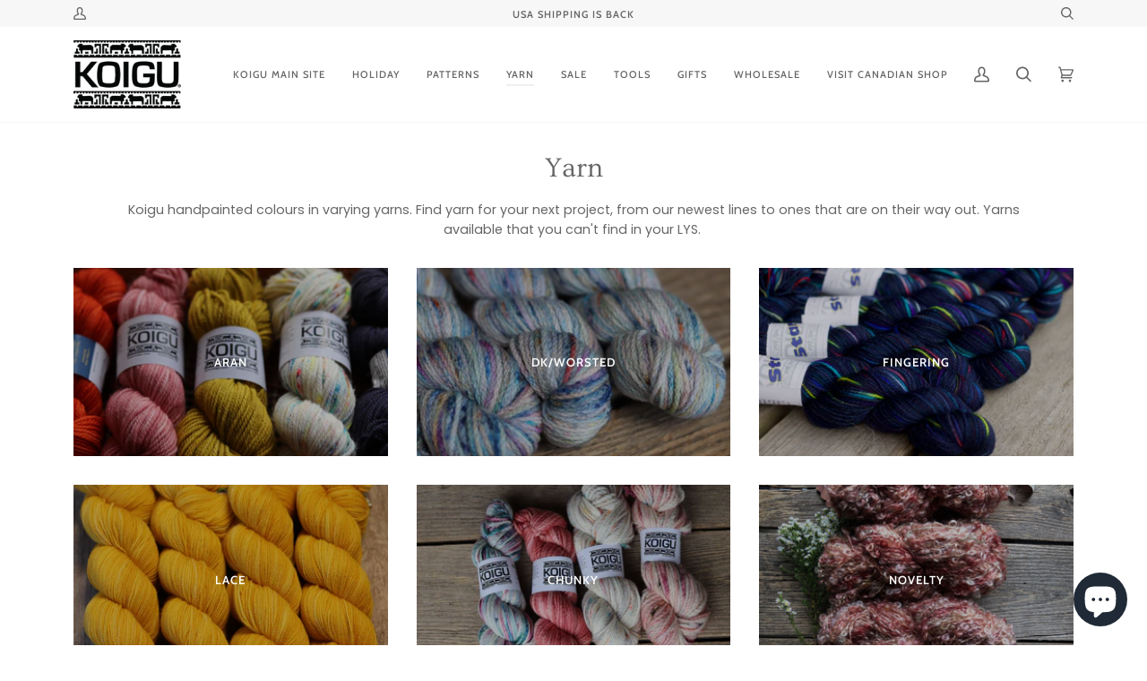

--- FILE ---
content_type: text/javascript
request_url: https://shop.koigustudio.com/cdn/shop/t/18/assets/theme.js?v=176261312722138794441644630182
body_size: 30880
content:
/*
* @license
* Pipeline Theme (c) Groupthought Themes
*
* The contents of this file should not be modified.
* add any minor changes to assets/custom.js
*
*//*
* @license
* Pipeline Theme (c) Groupthought Themes
*
* The contents of this file should not be modified.
* add any minor changes to assets/custom.js
*
*/(function(t,e,i,s,r,n,o,a,l,c,h,d,u){"use strict";function p(t2){var e2=Object.create(null);return t2&&Object.keys(t2).forEach(function(i2){if(i2!=="default"){var s2=Object.getOwnPropertyDescriptor(t2,i2);Object.defineProperty(e2,i2,s2.get?s2:{enumerable:!0,get:function(){return t2[i2]}})}}),e2.default=t2,Object.freeze(e2)}var y=p(r);function m(t2){const e2=t2.querySelectorAll("[data-modal]"),i2=document.querySelector("[data-modal-container]");e2.forEach(t3=>{i2.querySelector(`[id="${t3.id}"]`)||i2.appendChild(t3)})}window.theme=window.theme||{},window.theme.sizes={small:480,medium:768,large:990,widescreen:1400},window.theme.keyboardKeys={TAB:9,ENTER:13,ESCAPE:27,SPACE:32,LEFTARROW:37,RIGHTARROW:39};const f=["neighbor--white","neighbor--light","neighbor--dark","neighbor--black"];function g(t2){t2.querySelectorAll("shopify-section").forEach(t3=>{t3.classList.remove(f)}),t2.querySelectorAll(".section.bg--neutral").forEach(t3=>{t3.parentElement.classList.add("neighbor--white")}),t2.querySelectorAll(".section.bg--accent").forEach(t3=>{t3.parentElement.classList.add("neighbor--light")}),t2.querySelectorAll(".section--dark.bg--invert").forEach(t3=>{t3.parentElement.classList.add("neighbor--dark")}),t2.querySelectorAll(".section--dark.bg--invert--accent").forEach(t3=>{t3.parentElement.classList.add("neighbor--black")})}function w(t2){t2.querySelectorAll(".float__wrapper").forEach(t3=>{const e2=t3.querySelector("label"),i2=t3.querySelector("input, textarea");e2&&i2.addEventListener("keyup",t4=>{t4.target.value!==""?e2.classList.add("label--float"):e2.classList.remove("label--float")}),i2&&i2.value&&i2.value.length&&e2.classList.add("label--float")})}function v(t2){t2.querySelectorAll(".errors").forEach(t3=>{t3.setAttribute("tabindex","0"),t3.setAttribute("aria-live","assertive"),t3.setAttribute("role","alert")})}function b(){const t2={};return t2.windowHeight=window.innerHeight,t2.announcementHeight=T('[data-section-type*="announcement"]'),t2.footerHeight=T('[data-section-type*="footer"]'),t2.menuHeight=T("[data-header-height]"),t2.headerHeight=t2.menuHeight+t2.announcementHeight,t2.logoHeight=function(){const t3=T("[data-footer-logo]");return t3>0?t3+20:0}(),t2}function S(){document.addEventListener("theme:resize",E),function(){const{windowHeight:t2,announcementHeight:e2,headerHeight:i2,logoHeight:s2,menuHeight:r2,footerHeight:n2}=b();document.documentElement.style.setProperty("--full-screen",t2+"px"),document.documentElement.style.setProperty("--three-quarters",.75*t2+"px"),document.documentElement.style.setProperty("--two-thirds",.66*t2+"px"),document.documentElement.style.setProperty("--one-half",.5*t2+"px"),document.documentElement.style.setProperty("--one-third",.33*t2+"px"),document.documentElement.style.setProperty("--one-fifth",.2*t2+"px"),document.documentElement.style.setProperty("--menu-height",r2+"px"),document.documentElement.style.setProperty("--announcement-height",e2+"px"),document.documentElement.style.setProperty("--header-height",i2+"px"),document.documentElement.style.setProperty("--footer-height",n2+"px"),document.documentElement.style.setProperty("--content-full",t2-i2-s2/2+"px"),document.documentElement.style.setProperty("--content-min",t2-i2-n2+"px"),document.documentElement.style.setProperty("--scrollbar-width",window.innerWidth-document.documentElement.clientWidth+"px")}()}function E(){const{windowHeight:t2,announcementHeight:e2,headerHeight:i2,logoHeight:s2,menuHeight:r2,footerHeight:n2}=b();document.documentElement.style.setProperty("--menu-height",r2+"px"),document.documentElement.style.setProperty("--announcement-height",e2+"px"),document.documentElement.style.setProperty("--header-height",i2+"px"),document.documentElement.style.setProperty("--footer-height",n2+"px"),document.documentElement.style.setProperty("--content-full",t2-i2-s2/2+"px"),document.documentElement.style.setProperty("--content-min",t2-i2-n2+"px")}function T(t2){const e2=document.querySelector(t2);return e2?e2.clientHeight:0}function L(t2,e2){let i2=64,s2=0;e2.forEach(t3=>{if(t3.offsetHeight>s2){const e3=parseInt(window.getComputedStyle(t3).marginTop)+parseInt(window.getComputedStyle(t3).marginBottom);e3>i2&&(i2=e3),s2=t3.offsetHeight}});const r2=t2.querySelectorAll("[data-overflow-background]");[t2,...r2].forEach(t3=>{t3.style.setProperty("min-height",`calc(${s2+i2}px + var(--menu-height)`)})}function k(t2){if(window.innerWidth<window.theme.sizes.medium)return void t2.querySelectorAll("[data-overflow-frame]").forEach(t3=>{const e3=t3.querySelectorAll("[data-overflow-content]");L(t3,e3)});const e2=2*parseInt(getComputedStyle(t2).getPropertyValue("--outer"));let i2=0;const s2=t2.querySelectorAll("[data-overflow-frame]");t2.querySelectorAll("[data-overflow-content]").forEach(t3=>{t3.offsetHeight>i2&&(i2=t3.offsetHeight)}),[...s2,...t2.querySelectorAll("[data-overflow-background]")].forEach(t3=>{t3.style.setProperty("min-height",i2+e2+"px")}),t2.style.setProperty("min-height",i2+e2+2+"px")}function A(t2){const e2=t2.querySelectorAll(".js-overflow-container");e2&&e2.forEach(t3=>{const e3=t3.querySelectorAll(".js-overflow-content");L(t3,e3),document.addEventListener("theme:resize",()=>{L(t3,e3)})});const i2=t2.querySelectorAll("[data-overflow-wrapper]");i2&&i2.forEach(t3=>{k(t3),document.addEventListener("theme:resize",()=>{k(t3)})})}function q(t2,e2){let i2;return(...s2)=>{clearTimeout(i2),i2=setTimeout(()=>t2.apply(this,s2),e2)}}let x=window.pageYOffset,_=null,P=null,C=null,D=null,M=0;function H(e2){let i2=e2.target;e2.detail&&e2.detail instanceof Element&&(i2=e2.detail),t.disableBodyScroll(i2),document.documentElement.setAttribute("data-scroll-locked","")}function B(){if(M=setTimeout(()=>{document.body.removeAttribute("data-drawer-closing")},20),document.body.hasAttribute("data-drawer-closing"))return document.body.removeAttribute("data-drawer-closing"),void(M&&clearTimeout(M));document.body.setAttribute("data-drawer-closing",""),document.documentElement.removeAttribute("data-scroll-locked"),t.clearAllBodyScrollLocks()}window.addEventListener("resize",q(function(){document.dispatchEvent(new CustomEvent("theme:resize",{bubbles:!0}))},50)),function(){let t2;window.addEventListener("scroll",function(){t2&&window.cancelAnimationFrame(t2),t2=window.requestAnimationFrame(function(){(function(){const t3=window.pageYOffset;t3>x?(P=!0,_=!1):t3<x?(P=!1,_=!0):(_=null,P=null),x=t3,document.dispatchEvent(new CustomEvent("theme:scroll",{detail:{up:_,down:P,position:t3},bubbles:!1})),_&&!C&&document.dispatchEvent(new CustomEvent("theme:scroll:up",{detail:{position:t3},bubbles:!1})),P&&!D&&document.dispatchEvent(new CustomEvent("theme:scroll:down",{detail:{position:t3},bubbles:!1})),D=P,C=_})()})},{passive:!0}),window.addEventListener("theme:scroll:lock",H),window.addEventListener("theme:scroll:unlock",B)}(),window.addEventListener("load",()=>{S(),w(document),v(document),m(document),g(document),A(document)}),document.addEventListener("shopify:section:load",t2=>{const e2=t2.target;w(e2),v(e2),m(e2),g(e2),A(e2)}),document.addEventListener("shopify:section:reorder",()=>{document.dispatchEvent(new CustomEvent("header:check",{bubbles:!1}))});const O="[data-address-wrapper]",I="[data-new-address-form]",F="[new-address-form-inner]",$=".address-new-toggle",W=".address-edit-toggle",j=".address-delete",N="hide",z="data-form-id",R="data-confirm-message",V="Are you sure you wish to delete this address?",U="#EditAddress",J="AddressCountryNew",K="AddressProvinceNew",X="AddressProvinceContainerNew",Y=".address-country-option",Q="AddressCountry",G="AddressProvince",Z="AddressProvinceContainer";class tt{constructor(t2){this.section=t2,this.addressNewForm=this.section.querySelector(I),this.init()}init(){if(this.addressNewForm){const t2=this.section,e2=this.addressNewForm.querySelector(F);this.customerAddresses();const i2=t2.querySelectorAll($);i2.length&&i2.forEach(t3=>{t3.addEventListener("click",function(){e2.classList.toggle(N)})});const s2=t2.querySelectorAll(W);s2.length&&s2.forEach(e3=>{e3.addEventListener("click",function(){const e4=this.getAttribute(z);t2.querySelector(`${U}_${e4}`).classList.toggle(N)})});const r2=t2.querySelectorAll(j);r2.length&&r2.forEach(t3=>{t3.addEventListener("click",function(){const t4=this.getAttribute(z),e3=this.getAttribute(R);confirm(e3||V)&&Shopify.postLink("/account/addresses/"+t4,{parameters:{_method:"delete"}})})})}}customerAddresses(){Shopify.CountryProvinceSelector&&new Shopify.CountryProvinceSelector(J,K,{hideElement:X}),this.section.querySelectorAll(Y).forEach(t2=>{const e2=t2.getAttribute(z),i2=`${Q}_${e2}`,s2=`${G}_${e2}`,r2=`${Z}_${e2}`;new Shopify.CountryProvinceSelector(i2,s2,{hideElement:r2})})}}const et=document.querySelector(O);et&&new tt(et),document.querySelector("#RecoverPassword")&&function(){var t2={recoverPasswordForm:"#RecoverPassword",hideRecoverPasswordLink:"#HideRecoverPasswordLink"};function e2(t3){t3.preventDefault(),s2()}function i2(){window.location.hash==="#recover"&&s2()}function s2(){var t3=document.querySelector("#CustomerEmail").value;document.querySelector("#RecoverEmail").value=t3,document.querySelector("#RecoverPasswordForm").classList.toggle("display-none"),document.querySelector("#CustomerLoginForm").classList.toggle("display-none")}function r2(){document.querySelector(".reset-password-success")&&document.querySelector("#ResetSuccess").classList.remove("display-none")}i2(),r2(),document.querySelector(t2.recoverPasswordForm).addEventListener("click",e2),document.querySelector(t2.hideRecoverPasswordLink).addEventListener("click",e2)}(),window.Shopify=window.Shopify||{},window.Shopify.theme=window.Shopify.theme||{},window.Shopify.theme.sections=window.Shopify.theme.sections||{},window.Shopify.theme.sections.registered=window.Shopify.theme.sections.registered||{},window.Shopify.theme.sections.instances=window.Shopify.theme.sections.instances||[];const it=window.Shopify.theme.sections.registered,st=window.Shopify.theme.sections.instances,rt="data-section-id",nt="data-section-type";class ot{constructor(t2=null,e2=[]){this.type=t2,this.components=function(t3){if(t3!==void 0&&typeof t3!="object"||t3===null)throw new TypeError("Theme Sections: The components object provided is not a valid");return t3}(e2),this.callStack={onLoad:[],onUnload:[],onSelect:[],onDeselect:[],onBlockSelect:[],onBlockDeselect:[],onReorder:[]},e2.forEach(t3=>{for(const[e3,i2]of Object.entries(t3)){const t4=this.callStack[e3];Array.isArray(t4)&&typeof i2=="function"?t4.push(i2):(console.warn(`Unregisted function: '${e3}' in component: '${this.type}'`),console.warn(i2))}})}getStack(){return this.callStack}}class at{constructor(t2,e2){this.container=function(t3){if(!(t3 instanceof Element))throw new TypeError("Theme Sections: Attempted to load section. The section container provided is not a DOM element.");if(t3.getAttribute(rt)===null)throw new Error("Theme Sections: The section container provided does not have an id assigned to the "+rt+" attribute.");return t3}(t2),this.id=t2.getAttribute(rt),this.type=e2.type,this.callStack=e2.getStack();try{this.onLoad()}catch(t3){console.warn("Error in section: "+this.id),console.warn(this),console.warn(t3)}}callFunctions(t2,e2=null){this.callStack[t2].forEach(t3=>{const i2={id:this.id,type:this.type,container:this.container};e2?t3.call(i2,e2):t3.call(i2)})}onLoad(){this.callFunctions("onLoad")}onUnload(){this.callFunctions("onUnload")}onSelect(t2){this.callFunctions("onSelect",t2)}onDeselect(t2){this.callFunctions("onDeselect",t2)}onBlockSelect(t2){this.callFunctions("onBlockSelect",t2)}onBlockDeselect(t2){this.callFunctions("onBlockDeselect",t2)}onReorder(t2){this.callFunctions("onReorder",t2)}}function lt(t2,e2){if(typeof t2!="string")throw new TypeError("Theme Sections: The first argument for .register must be a string that specifies the type of the section being registered");if(it[t2]!==void 0)throw new Error('Theme Sections: A section of type "'+t2+'" has already been registered. You cannot register the same section type twice');Array.isArray(e2)||(e2=[e2]);const i2=new ot(t2,e2);return it[t2]=i2,it}function ct(t2,e2){t2=pt(t2),e2===void 0&&(e2=document.querySelectorAll("["+nt+"]")),e2=yt(e2),t2.forEach(function(t3){const i2=it[t3];i2!==void 0&&(e2=e2.filter(function(e3){return!(dt(e3).length>0)&&e3.getAttribute(nt)!==null&&(e3.getAttribute(nt)!==t3||(st.push(new at(e3,i2)),!1))}))})}function ht(t2){dt(t2).forEach(function(t3){var e2=st.map(function(t4){return t4.id}).indexOf(t3.id);st.splice(e2,1),t3.onUnload()})}function dt(t2){var e2=[];if(NodeList.prototype.isPrototypeOf(t2)||Array.isArray(t2))var i2=t2[0];return t2 instanceof Element||i2 instanceof Element?yt(t2).forEach(function(t3){e2=e2.concat(st.filter(function(e3){return e3.container===t3}))}):(typeof t2=="string"||typeof i2=="string")&&pt(t2).forEach(function(t3){e2=e2.concat(st.filter(function(e3){return e3.type===t3}))}),e2}function ut(t2){for(var e2,i2=0;i2<st.length;i2++)if(st[i2].id===t2){e2=st[i2];break}return e2}function pt(t2){return t2==="*"?t2=Object.keys(it):typeof t2=="string"?t2=[t2]:t2.constructor===at?t2=[t2.prototype.type]:Array.isArray(t2)&&t2[0].constructor===at&&(t2=t2.map(function(t3){return t3.type})),t2=t2.map(function(t3){return t3.toLowerCase()})}function yt(t2){return NodeList.prototype.isPrototypeOf(t2)&&t2.length>0?t2=Array.prototype.slice.call(t2):NodeList.prototype.isPrototypeOf(t2)&&t2.length===0||t2===null?t2=[]:!Array.isArray(t2)&&t2 instanceof Element&&(t2=[t2]),t2}function mt(t2,e2){e2=e2||{},t2.focus(),e2.className!==void 0&&t2.classList.add(e2.className),t2.addEventListener("blur",function i2(s2){s2.target.removeEventListener(s2.type,i2),e2.className!==void 0&&t2.classList.remove(e2.className)})}function ft(t2){return t2=t2||{},Array.prototype.slice.call(document.querySelectorAll('a[href^="#"]')).filter(function(e2){if(e2.hash==="#"||e2.hash===""||t2.ignore&&e2.matches(t2.ignore)||(i2=e2.hash.substr(1),document.getElementById(i2)===null))return!1;var i2,s2=document.querySelector(e2.hash);return!!s2&&(e2.addEventListener("click",function(){mt(s2,t2)}),!0)})}window.Shopify.designMode&&(document.addEventListener("shopify:section:load",function(t2){var e2=t2.detail.sectionId,i2=t2.target.querySelector("["+rt+'="'+e2+'"]');i2!==null&&ct(i2.getAttribute(nt),i2)}),document.addEventListener("shopify:section:reorder",function(t2){var e2=t2.detail.sectionId,i2=t2.target.querySelector("["+rt+'="'+e2+'"]');typeof dt(i2)[0]=="object"&&ht(i2),i2!==null&&ct(i2.getAttribute(nt),i2)}),document.addEventListener("shopify:section:unload",function(t2){var e2=t2.detail.sectionId,i2=t2.target.querySelector("["+rt+'="'+e2+'"]');typeof dt(i2)[0]=="object"&&ht(i2)}),document.addEventListener("shopify:section:select",function(t2){var e2=ut(t2.detail.sectionId);typeof e2=="object"&&e2.onSelect(t2)}),document.addEventListener("shopify:section:deselect",function(t2){var e2=ut(t2.detail.sectionId);typeof e2=="object"&&e2.onDeselect(t2)}),document.addEventListener("shopify:block:select",function(t2){var e2=ut(t2.detail.sectionId);typeof e2=="object"&&e2.onBlockSelect(t2)}),document.addEventListener("shopify:block:deselect",function(t2){var e2=ut(t2.detail.sectionId);typeof e2=="object"&&e2.onBlockDeselect(t2)}));var gt={};function wt(t2,e2){e2=e2||{};var i2=function(t3){return Array.prototype.slice.call(t3.querySelectorAll("[tabindex],[draggable],a[href],area,button:enabled,input:not([type=hidden]):enabled,object,select:enabled,textarea:enabled")).filter(function(t4){return!!(t4.offsetWidth||t4.offsetHeight||t4.getClientRects().length)})}(t2),s2=e2.elementToFocus||t2,r2=i2[0],n2=i2[i2.length-1];vt(),gt.focusin=function(e3){t2!==e3.target&&!t2.contains(e3.target)&&r2&&r2.focus(),e3.target!==t2&&e3.target!==n2&&e3.target!==r2||document.addEventListener("keydown",gt.keydown)},gt.focusout=function(){document.removeEventListener("keydown",gt.keydown)},gt.keydown=function(e3){e3.keyCode===9&&(e3.target!==n2||e3.shiftKey||(e3.preventDefault(),r2.focus()),e3.target!==t2&&e3.target!==r2||!e3.shiftKey||(e3.preventDefault(),n2.focus()))},document.addEventListener("focusout",gt.focusout),document.addEventListener("focusin",gt.focusin),mt(s2,e2)}function vt(){document.removeEventListener("focusin",gt.focusin),document.removeEventListener("focusout",gt.focusout),document.removeEventListener("keydown",gt.keydown)}const bt='button, [href], select, textarea, [tabindex]:not([tabindex="-1"])';function St(t2){const i2="data-popup-"+t2;e.init({openTrigger:i2,disableScroll:!0,onShow:(t3,e2,i3)=>{i3.preventDefault();const s2=t3.querySelector(bt);wt(t3,{elementToFocus:s2})},onClose:(t3,e2,i3)=>{i3.preventDefault(),vt(),e2.focus()}})}const Et="[data-toggle-password-modal]",Tt=".storefront-password-form .errors",Lt={};class kt{constructor(t2){this.container=t2.container,this.trigger=this.container.querySelector(Et),this.errors=this.container.querySelector(Tt),this.init()}init(){St("password"),this.errors&&this.trigger.click()}}lt("password",{onLoad(){Lt[this.id]=new kt(this)}}),function(){var t2="#QrCode",e2=".giftcard__code";const i2=document.querySelector(t2);i2&&window.addEventListener("load",function(){const t3=i2.getAttribute("data-identifier");new QRCode(i2,{text:t3,width:120,height:120})});const s2=document.querySelector(e2);s2&&s2.addEventListener("click",function(){var t3=document.querySelector("#GiftCardDigits"),e3="";if(document.body.createTextRange)(e3=document.body.createTextRange()).moveToElementText(t3),e3.select();else if(window.getSelection){var i3=window.getSelection();(e3=document.createRange()).selectNodeContents(t3),i3.removeAllRanges(),i3.addRange(e3)}}())}();var At={};const qt={onLoad(){At[this.id]=[],this.container.querySelectorAll("[data-parallax-wrapper]").forEach(t2=>{const e2=t2.querySelector("[data-parallax-img]");At[this.id].push(new i(e2,{center:!0,round:!0,frame:t2}))})},onUnload:function(){At[this.id].forEach(t2=>{typeof t2.destroy=="function"&&t2.destroy()})}};lt("article",qt);const xt="[data-search-popdown-wrap]",_t="data-popdown-toggle",Pt="[data-close-popdown]",Ct="[data-predictive-search-input]",Dt="[data-search-underlay]",Mt="underlay--visible",Ht="is-visible";let Bt={};class Ot{constructor(t2){this.trigger=t2,this.key=this.trigger.getAttribute(_t);const e2=`[id='${this.key}']`;this.popdown=document.querySelector(e2),this.input=this.popdown.querySelector(Ct),this.close=this.popdown.querySelector(Pt),this.wrapper=this.popdown.closest(xt),this.underlay=this.wrapper.querySelector(Dt),this.initTriggerEvents(),this.initPopdownEvents()}initTriggerEvents(){this.trigger.setAttribute("aria-haspopup",!0),this.trigger.setAttribute("aria-expanded",!1),this.trigger.setAttribute("aria-controls",this.key),this.trigger.addEventListener("click",function(t2){t2.preventDefault(),this.showPopdown()}.bind(this)),this.trigger.addEventListener("keyup",function(t2){t2.which===window.theme.keyboardKeys.SPACE&&this.showPopdown()}.bind(this))}initPopdownEvents(){this.popdown.addEventListener("keyup",function(t2){t2.which===window.theme.keyboardKeys.ESCAPE&&this.hidePopdown()}.bind(this)),this.close.addEventListener("click",function(){this.hidePopdown()}.bind(this)),this.underlay.addEventListener("click",function(){this.hidePopdown()}.bind(this))}hidePopdown(){this.popdown.classList.remove(Ht),this.underlay.classList.remove(Mt),this.trigger.focus(),this.input.value="",vt(),this.input.dispatchEvent(new CustomEvent("clear",{bubbles:!1})),this.popdown.dispatchEvent(new CustomEvent("theme:scroll:unlock",{bubbles:!0}))}showPopdown(){this.input.value="",this.popdown.classList.add(Ht),this.underlay.classList.add(Mt),wt(this.popdown,{elementToFocus:this.input}),this.popdown.dispatchEvent(new CustomEvent("theme:scroll:lock",{bubbles:!0}))}}const It={onLoad(){Bt[this.id]={};const t2=this.container.querySelector(`[${_t}]`);t2&&(Bt[this.id]=new Ot(t2))},onUnload:function(){typeof Bt[this.id].unload=="function"&&Bt[this.id].unload()}},Ft="[data-ticker-frame]",$t="[data-ticker-scale]",Wt="[data-ticker-text]",jt="data-clone",Nt="ticker--animated",zt="ticker--unloaded",Rt="ticker__comparitor",Vt={};class Ut{constructor(t2){this.frame=t2,this.scale=this.frame.querySelector($t),this.text=this.frame.querySelector(Wt),this.comparitor=this.text.cloneNode(!0),this.comparitor.classList.add(Rt),this.frame.appendChild(this.comparitor),this.scale.classList.remove(zt),this.listen()}unload(){document.removeEventListener("theme:resize",this.checkWidth)}listen(){document.addEventListener("theme:resize",this.checkWidth.bind(this)),this.checkWidth()}checkWidth(){if(this.frame.clientWidth<this.comparitor.clientWidth)this.text.classList.add(Nt),this.scale.childElementCount===1&&(this.clone=this.text.cloneNode(!0),this.clone.setAttribute("aria-hidden",!0),this.clone.setAttribute(jt,""),this.scale.appendChild(this.clone));else{let t2=this.scale.querySelector(`[${jt}]`);t2&&this.scale.removeChild(t2),this.text.classList.remove(Nt)}}}lt("announcement",[{onLoad(){Vt[this.id]=[],this.container.querySelectorAll(Ft).forEach(t2=>{Vt[this.id].push(new Ut(t2))})},onUnload:function(){Vt[this.id].forEach(t2=>{typeof t2.unload=="function"&&t2.unload()})}},It]),lt("blog",qt);var Jt="[data-drawer]",Kt="[data-drawer-scrolls]",Xt="[data-drawer-underlay]",Yt="[data-stagger-animation]",Qt="data-drawer-toggle",Gt='button, [href], select, textarea, [tabindex]:not([tabindex="-1"])',Zt="drawer--visible",te="display-none",ee={};class ie{constructor(t2){this.drawer=t2,this.drawerScrolls=this.drawer.querySelector(Kt),this.underlay=this.drawer.querySelector(Xt),this.key=this.drawer.dataset.drawer;const e2=`[${Qt}='${this.key}']`;this.buttons=document.querySelectorAll(e2),this.staggers=this.drawer.querySelectorAll(Yt),this.connectToggle(),this.connectDrawer(),this.closers(),this.staggerChildAnimations()}unload(){}connectToggle(){this.buttons.forEach(t2=>{t2.addEventListener("click",function(t3){t3.preventDefault(),this.drawer.dispatchEvent(new CustomEvent("theme:drawer:toggle",{bubbles:!1}))}.bind(this))})}connectDrawer(){this.drawer.addEventListener("theme:drawer:toggle",function(){this.drawer.classList.contains(Zt)?this.drawer.dispatchEvent(new CustomEvent("theme:drawer:close",{bubbles:!1})):this.drawer.dispatchEvent(new CustomEvent("theme:drawer:open",{bubbles:!1}))}.bind(this)),this.drawer.addEventListener("theme:drawer:close",this.hideDrawer.bind(this)),this.drawer.addEventListener("theme:drawer:open",this.showDrawer.bind(this))}staggerChildAnimations(){this.staggers.forEach(t2=>{t2.querySelectorAll(":scope > * > [data-animates]").forEach((t3,e2)=>{t3.style.transitionDelay=50*e2+10+"ms"})})}closers(){this.drawer.addEventListener("keyup",function(t2){t2.which===window.theme.keyboardKeys.ESCAPE&&(this.hideDrawer(),this.buttons[0].focus())}.bind(this)),this.underlay.addEventListener("click",function(){this.hideDrawer()}.bind(this))}showDrawer(){this.drawer.classList.remove(te),setTimeout(()=>{this.buttons.forEach(t3=>t3.setAttribute("aria-expanded",!0)),this.drawer.classList.add(Zt),this.drawerScrolls.dispatchEvent(new CustomEvent("theme:scroll:lock",{bubbles:!0}));const t2=this.drawer.querySelector(Gt);wt(this.drawer,{elementToFocus:t2})},1)}hideDrawer(){this.buttons.forEach(t2=>t2.setAttribute("aria-expanded",!0)),this.drawer.classList.remove(Zt),this.drawerScrolls.dispatchEvent(new CustomEvent("theme:scroll:unlock",{bubbles:!0})),document.dispatchEvent(new CustomEvent("theme:sliderule:close",{bubbles:!1})),vt(),setTimeout(()=>{this.drawer.classList.contains(Zt)||this.drawer.classList.add(te)},800)}}const se={onLoad(){ee[this.id]=[],this.container.querySelectorAll(Jt).forEach(t2=>{ee[this.id].push(new ie(t2))})},onUnload:function(){ee[this.id].forEach(t2=>{typeof t2.unload=="function"&&t2.unload()})}},re="[data-announcement-wrapper]",ne="data-header-transparent",oe="[data-header-wrapper] header",ae="js__header__stuck",le="js__header__stuck--animated",ce="js__header__stuck--trigger-animation",he="js__header__stuck__backdrop";let de={};class ue{constructor(t2){this.wrapper=t2,this.type=this.wrapper.dataset.headerSticky,this.transparent=this.wrapper.dataset.headerTransparent,this.sticks=this.type==="sticky",this.animated=this.type==="directional",this.currentlyStuck=!1,this.cls=this.wrapper.classList;const e2=document.querySelector(re),i2=e2?e2.clientHeight:0,s2=document.querySelector(oe).clientHeight;this.blur=s2+i2,this.stickDown=s2+i2,this.stickUp=i2,this.wrapper.getAttribute(ne)!=="false"&&(this.blur=i2),this.sticks&&(this.stickDown=i2,this.scrollDownInit()),this.listen()}unload(){document.removeEventListener("theme:scroll",this.listen),document.removeEventListener("theme:scroll:up",this.scrollUpDirectional),document.removeEventListener("theme:scroll:down",this.scrollDownDirectional)}listen(){(this.sticks||this.animated)&&document.addEventListener("theme:scroll",t2=>{t2.detail.down?(!this.currentlyStuck&&t2.detail.position>this.stickDown&&this.stickSimple(),!this.currentlyBlurred&&t2.detail.position>this.blur&&this.addBlur()):(t2.detail.position<=this.stickUp&&this.unstickSimple(),t2.detail.position<=this.blur&&this.removeBlur())}),this.animated&&(document.addEventListener("theme:scroll:up",this.scrollUpDirectional.bind(this)),document.addEventListener("theme:scroll:down",this.scrollDownDirectional.bind(this)))}stickSimple(){this.animated&&this.cls.add(le),this.cls.add(ae),this.wrapper.setAttribute(ne,!1),this.currentlyStuck=!0}unstickSimple(){this.cls.remove(ae),this.wrapper.setAttribute(ne,this.transparent),this.animated&&this.cls.remove(le),this.currentlyStuck=!1}scrollDownInit(){window.scrollY>this.stickDown&&this.stickSimple(),window.scrollY>this.blur&&this.addBlur()}stickDirectional(){this.cls.add(ce)}unstickDirectional(){this.cls.remove(ce)}scrollDownDirectional(){this.unstickDirectional()}scrollUpDirectional(){window.scrollY<=this.stickDown?this.unstickDirectional():this.stickDirectional()}addBlur(){this.cls.add(he),this.currentlyBlurred=!0}removeBlur(){this.cls.remove(he),this.currentlyBlurred=!1}}const pe={onLoad(){de=new ue(this.container)},onUnload:function(){typeof de.unload=="function"&&de.unload()}},ye="data-hover-disclosure-toggle",me="[data-hover-disclosure]",fe="[data-top-link]",ge="[data-header-wrapper]",we="[data-stagger]",ve="[data-stagger-first]",be="[data-stagger-second]",Se="[data-grid-item], [data-header-image]",Ee="is-visible",Te="meganav--visible",Le="meganav--is-transitioning";let ke={},Ae={};class qe{constructor(t2){this.disclosure=t2,this.wrapper=t2.closest(ge),this.key=this.disclosure.id;const e2=`[${ye}='${this.key}']`;this.trigger=document.querySelector(e2),this.link=this.trigger.querySelector(fe),this.grandparent=this.trigger.classList.contains("grandparent"),this.transitionTimeout=0,this.trigger.setAttribute("aria-haspopup",!0),this.trigger.setAttribute("aria-expanded",!1),this.trigger.setAttribute("aria-controls",this.key),this.connectHoverToggle(),this.handleTablets(),this.staggerChildAnimations()}onBlockSelect(t2){this.disclosure.contains(t2.target)&&this.showDisclosure()}onBlockDeselect(t2){this.disclosure.contains(t2.target)&&this.hideDisclosure()}showDisclosure(){this.wrapper.classList.add(Le),this.grandparent?this.wrapper.classList.add(Te):this.wrapper.classList.remove(Te),this.trigger.setAttribute("aria-expanded",!0),this.trigger.classList.add(Ee),this.disclosure.classList.add(Ee),this.transitionTimeout&&clearTimeout(this.transitionTimeout);const t2=this;this.transitionTimeout=setTimeout(function(){t2.wrapper.classList.remove(Le)},200)}hideDisclosure(){this.disclosure.classList.remove(Ee),this.trigger.classList.remove(Ee),this.trigger.setAttribute("aria-expanded",!1),this.wrapper.classList.remove(Te),this.wrapper.classList.remove(Le)}staggerChildAnimations(){this.disclosure.querySelectorAll(we).forEach((t2,e2)=>{t2.style.transitionDelay=50*e2+10+"ms"}),this.disclosure.querySelectorAll(ve).forEach((t2,e2)=>{const i2=150*e2;t2.style.transitionDelay=i2+"ms",t2.parentElement.querySelectorAll(be).forEach((t3,e3)=>{const s2=20*(e3+1);t3.style.transitionDelay=i2+s2+"ms"})}),this.disclosure.querySelectorAll(Se).forEach((t2,e2)=>{t2.style.transitionDelay=80*(e2+1)+"ms"})}handleTablets(){this.trigger.addEventListener("touchstart",function(t2){this.disclosure.classList.contains(Ee)||(t2.preventDefault(),this.showDisclosure())}.bind(this),{passive:!0})}connectHoverToggle(){this.trigger.addEventListener("mouseenter",this.showDisclosure.bind(this)),this.link.addEventListener("focus",this.showDisclosure.bind(this)),this.trigger.addEventListener("mouseleave",this.hideDisclosure.bind(this)),this.trigger.addEventListener("focusout",function(t2){this.trigger.contains(t2.relatedTarget)||this.hideDisclosure()}.bind(this)),this.disclosure.addEventListener("keyup",function(t2){t2.which===window.theme.keyboardKeys.ESCAPE&&this.hideDisclosure()}.bind(this))}}const xe={onLoad(){ke[this.id]=[],Ae=this.container.querySelectorAll(me),Ae.forEach(t2=>{ke[this.id].push(new qe(t2))})},onBlockSelect(t2){ke[this.id].forEach(e2=>{typeof e2.onBlockSelect=="function"&&e2.onBlockSelect(t2)})},onBlockDeselect(t2){ke[this.id].forEach(e2=>{typeof e2.onBlockDeselect=="function"&&e2.onBlockDeselect(t2)})},onUnload:function(){ke[this.id].forEach(t2=>{typeof t2.unload=="function"&&t2.unload()})}},_e="[data-main-menu-text-item]",Pe="[data-text-items-wrapper]",Ce=".navtext",De="data-menu-active",Me="[data-header-wrapper]",He="data-underline-current",Be=".menu__item.main-menu--active .navtext, .header__desktop__button.main-menu--active .navtext";let Oe={},Ie=null;class Fe{constructor(t2){this.wrapper=t2,this.itemList=this.wrapper.querySelectorAll(_e),this.sectionOuter=document.querySelector(Me),this.underlineCurrent=this.sectionOuter.getAttribute(He)==="true",this.defaultItem=null,this.underlineCurrent&&(this.defaultItem=this.wrapper.querySelector(Be)),this.setDefault(),document.fonts.ready.then(()=>{this.init()})}init(){if(this.itemList.length){if(this.listen(),this.listenResize(),this.textBottom=null,this.setHeight(),Ie){if(this.defaultItem){const t2=this.defaultItem.offsetLeft||0;this.sectionOuter.style.setProperty("--bar-left",t2+"px")}this.reset()}else{const t2=this.sectionOuter.querySelector(_e).offsetLeft;this.sectionOuter.style.setProperty("--bar-left",t2+"px"),this.sectionOuter.style.setProperty("--bar-width","0px")}this.sectionOuter.style.setProperty("--bar-opacity","1")}}unload(){document.removeEventListener("theme:resize",this.reset),Ie=null}listenResize(){document.addEventListener("theme:resize",this.reset.bind(this))}setDefault(){this.defaultItem&&(Ie={left:this.defaultItem.offsetLeft||null,width:this.defaultItem.clientWidth||null})}setHeight(){const t2=this.wrapper.clientHeight,e2=this.itemList[0].querySelector(Ce).clientHeight,i2=Math.floor(t2/2-e2/2)-4;this.textBottom!==i2&&(this.sectionOuter.style.setProperty("--bar-text",e2+"px"),this.sectionOuter.style.setProperty("--bar-bottom",i2+"px"),this.textBottom=i2)}listen(){this.itemList.forEach(t2=>{t2.addEventListener("mouseenter",t3=>{const e2=t3.target.querySelector(Ce);this.startBar(e2)})}),this.wrapper.addEventListener("mouseleave",this.clearBar.bind(this))}startBar(t2){this.setHeight();let e2=this.sectionOuter.getAttribute(De)!=="false",i2=t2.offsetLeft,s2=t2.clientWidth;e2?this.render(s2,i2):(this.sectionOuter.setAttribute(De,!0),this.render(0,i2),setTimeout(()=>{this.render(s2,i2)},10))}render(t2,e2){this.sectionOuter.style.setProperty("--bar-left",e2+"px"),this.sectionOuter.style.setProperty("--bar-width",t2+"px")}reset(){this.setDefault(),Ie&&Ie.left&&Ie.width?(this.sectionOuter.style.setProperty("--bar-left",Ie.left+"px"),this.sectionOuter.style.setProperty("--bar-width",Ie.width+"px")):this.sectionOuter.style.setProperty("--bar-width","0px")}clearBar(){this.sectionOuter.setAttribute(De,!1),setTimeout(()=>{this.sectionOuter.getAttribute(De)!=="false"||this.reset()},150)}}const $e={onLoad(){Oe[this.id]=[],this.container.querySelectorAll(Pe).forEach(t2=>{Oe[this.id].push(new Fe(t2))})},onUnload:function(){Oe[this.id].forEach(t2=>{typeof t2.unload=="function"&&t2.unload()}),delete Oe[this.id]}},We="data-header-cart-price",je="data-header-cart-count",Ne="data-header-cart-full";class ze{constructor(t2){this.section=t2,this.counts=this.section.querySelectorAll(`[${je}]`),this.prices=this.section.querySelectorAll(`[${We}]`),this.dots=this.section.querySelectorAll(`[${Ne}]`),this.cart=null,this.listen()}listen(){document.addEventListener("theme:cart:change",function(t2){this.cart=t2.detail.cart,this.update()}.bind(this))}update(){var wcpcartdata=[],xhttp=new XMLHttpRequest;xhttp.onreadystatechange=function(){this.readyState==4&&this.status==200&&(wcpcartdata=JSON.parse(this.responseText))},xhttp.open("GET","/search?&view=wcp_cart",!1),xhttp.send();var CartVar=this.cart;CartVar.total_price=wcpcartdata.wcp_cart_total;for(var tempwcp1=0;tempwcp1<CartVar.items.length;tempwcp1++)for(var tempwcp=0;tempwcp<wcpcartdata.items.length;tempwcp++)wcpcartdata.items[tempwcp].variant_id==CartVar.items[tempwcp1].variant_id&&(CartVar.items[tempwcp1].price=wcpcartdata.items[tempwcp].wcp_v_price,CartVar.items[tempwcp1].compare_at_price=wcpcartdata.items[tempwcp].wcp_v_compare_price,CartVar.items[tempwcp1].final_price=wcpcartdata.items[tempwcp].wcp_v_price,CartVar.items[tempwcp1].final_line_price=wcpcartdata.items[tempwcp].wcp_v_price*wcpcartdata.items[tempwcp].quantity);this.cart=CartVar,this.cart&&(this.prices.forEach(t2=>{t2.setAttribute(We,this.cart.total_price);const e2=s.formatMoney(this.cart.total_price,theme.moneyFormat);t2.innerHTML=e2}),this.counts.forEach(t2=>{t2.setAttribute(je,this.cart.item_count),t2.innerHTML=`(${this.cart.item_count})`}),this.dots.forEach(t2=>{const e2=this.cart.item_count>0;t2.setAttribute(Ne,e2)}))}}const Re={onLoad(){new ze(this.container)}};function Ve(t2,e2){if(e2===null)return t2;if(t2==null&&(t2=window.theme.assets.noImage),e2==="master")return Ue(t2);const i2=t2.match(/\.(jpg|jpeg|gif|png|bmp|bitmap|tiff|tif)(\?v=\d+)?$/i);if(i2){const s2=t2.split(i2[0]),r2=i2[0];return Ue(`${s2[0]}_${e2}${r2}`)}return null}function Ue(t2){return t2.replace(/http(s)?:/,"")}function Je(){this.entries=[]}function Ke(t2,e2){return Xe(t2),function(t3,e3){return Xe(t3),function(t4){if(Array.isArray(t4)&&typeof t4[0]=="object")throw new Error(t4+"is not a valid array of options.")}(e3),t3.variants.filter(function(t4){return e3.every(function(e4,i2){return t4.options[i2]===e4})})[0]||null}(t2,function(t3,e3){Xe(t3),function(t4){if(!Array.isArray(t4))throw new TypeError(t4+" is not an array.");if(t4.length===0)throw new Error(t4+" is empty.");if(!t4[0].hasOwnProperty("name"))throw new Error(t4[0]+"does not contain name key.");if(typeof t4[0].name!="string")throw new TypeError("Invalid value type passed for name of option "+t4[0].name+". Value should be string.")}(e3);var i2=[];return e3.forEach(function(e4){for(var s2=0;s2<t3.options.length;s2++)if((t3.options[s2].name||t3.options[s2]).toLowerCase()===e4.name.toLowerCase()){i2[s2]=e4.value;break}}),i2}(t2,e2))}function Xe(t2){if(typeof t2!="object")throw new TypeError(t2+" is not an object.");if(Object.keys(t2).length===0&&t2.constructor===Object)throw new Error(t2+" is empty.")}Je.prototype.add=function(t2,e2,i2){this.entries.push({element:t2,event:e2,fn:i2}),t2.addEventListener(e2,i2)},Je.prototype.removeAll=function(){this.entries=this.entries.filter(function(t2){return t2.element.removeEventListener(t2.event,t2.fn),!1})};var Ye='[name="id"]',Qe='[name="selling_plan"]',Ge='[name^="options"]',Ze='[name="quantity"]',ti='[name^="properties"]';class ei{constructor(t2,e2,i2){this.element=t2,this.form=this.element.tagName=="FORM"?this.element:this.element.querySelector("form"),this.product=this._validateProductObject(e2),this.variantElement=this.element.querySelector(Ye),i2=i2||{},this._listeners=new Je,this._listeners.add(this.element,"submit",this._onSubmit.bind(this,i2)),this.optionInputs=this._initInputs(Ge,i2.onOptionChange),this.planInputs=this._initInputs(Qe,i2.onPlanChange),this.quantityInputs=this._initInputs(Ze,i2.onQuantityChange),this.propertyInputs=this._initInputs(ti,i2.onPropertyChange)}destroy(){this._listeners.removeAll()}options(){return this._serializeInputValues(this.optionInputs,function(t2){return t2.name=/(?:^(options\[))(.*?)(?:\])/.exec(t2.name)[2],t2})}variant(){const t2=this.options();return t2.length?Ke(this.product,t2):this.product.variants[0]}plan(t2){let e2={allocation:null,group:null,detail:null};const i2=new FormData(this.form).get("selling_plan");return i2&&t2&&(e2.allocation=t2.selling_plan_allocations.find(function(t3){return t3.selling_plan_id.toString()===i2.toString()})),e2.allocation&&(e2.group=this.product.selling_plan_groups.find(function(t3){return t3.id.toString()===e2.allocation.selling_plan_group_id.toString()})),e2.group&&(e2.detail=e2.group.selling_plans.find(function(t3){return t3.id.toString()===i2.toString()})),e2&&e2.allocation&&e2.detail&&e2.allocation?e2:null}properties(){return this._serializeInputValues(this.propertyInputs,function(t2){return t2.name=/(?:^(properties\[))(.*?)(?:\])/.exec(t2.name)[2],t2})}quantity(){return this.quantityInputs[0]?Number.parseInt(this.quantityInputs[0].value,10):1}getFormState(){const t2=this.variant();return{options:this.options(),variant:t2,properties:this.properties(),quantity:this.quantity(),plan:this.plan(t2)}}_setIdInputValue(t2){t2&&t2.id?this.variantElement.value=t2.id.toString():this.variantElement.value="",this.variantElement.dispatchEvent(new Event("change"))}_onSubmit(t2,e2){e2.dataset=this.getFormState(),t2.onFormSubmit&&t2.onFormSubmit(e2)}_onOptionChange(t2){this._setIdInputValue(t2.dataset.variant)}_onFormEvent(t2){return t2===void 0?Function.prototype:function(e2){e2.dataset=this.getFormState(),this._setIdInputValue(e2.dataset.variant),t2(e2)}.bind(this)}_initInputs(t2,e2){return Array.prototype.slice.call(this.element.querySelectorAll(t2)).map(function(t3){return this._listeners.add(t3,"change",this._onFormEvent(e2)),t3}.bind(this))}_serializeInputValues(t2,e2){return t2.reduce(function(t3,i2){return(i2.checked||i2.type!=="radio"&&i2.type!=="checkbox")&&t3.push(e2({name:i2.name,value:i2.value})),t3},[])}_validateProductObject(t2){if(typeof t2!="object")throw new TypeError(t2+" is not an object.");if(t2.variants[0].options===void 0)throw new TypeError("Product object is invalid. Make sure you use the product object that is output from {{ product | json }} or from the http://[your-product-url].js route");return t2}}const ii={};function si(t2={}){if(t2.type||(t2.type="json"),t2.url)return ii[t2.url]?ii[t2.url]:function(t3,e2){const i2=new Promise((i3,s2)=>{e2==="text"?fetch(t3).then(t4=>t4.text()).then(t4=>{i3(t4)}).catch(t4=>{s2(t4)}):function(t4,e3,i4){let s3=document.getElementsByTagName("head")[0],r2=!1,n2=document.createElement("script");n2.src=t4,n2.onload=n2.onreadystatechange=function(){r2||this.readyState&&this.readyState!="loaded"&&this.readyState!="complete"?i4():(r2=!0,e3())},s3.appendChild(n2)}(t3,function(){i3()},function(){s2()})});return ii[t3]=i2,i2}(t2.url,t2.type);if(t2.json)return ii[t2.json]?Promise.resolve(ii[t2.json]):window.fetch(t2.json).then(t3=>t3.json()).then(e2=>(ii[t2.json]=e2,e2));if(t2.name){const e2="".concat(t2.name,t2.version);return ii[e2]?ii[e2]:function(t3){const e3="".concat(t3.name,t3.version),i2=new Promise((e4,i3)=>{try{window.Shopify.loadFeatures([{name:t3.name,version:t3.version,onLoad:t4=>{(function(t5,e5,i4){i4?e5(i4):t5()})(e4,i3,t4)}}])}catch(t4){i3(t4)}});return ii[e3]=i2,i2}(t2)}return Promise.reject()}const ri={color:"ash"},ni="data-swatch",oi="[data-grid-item]",ai="[data-grid-slide",li="data-swatch-image",ci="data-swatch-variant",hi="[data-swatch-button]",di="[data-grid-link]",ui="[data-grid-swatches]",pi="[data-swatch-template]",yi="data-swatch-handle",mi="data-swatch-label";class fi{constructor(t2={}){this.settings={...ri,...t2},this.match=this.init()}getColor(){return this.match}init(){return si({json:window.theme.assets.swatches}).then(t2=>this.matchColors(t2,this.settings.color)).catch(t2=>{console.log("failed to load swatch colors script"),console.log(t2)})}matchColors(t2,e2){let i2="#E5E5E5",s2=null;const r2=window.theme.assets.base||"/",n2=e2.toLowerCase().replace(/\s/g,""),o2=t2.colors;if(o2){const t3=t4=>Object.keys(t4).toString().toLowerCase().replace(/\s/g,"")===n2,e3=o2.findIndex(t3);if(e3>-1){const t4=Object.values(o2[e3])[0];t4.includes(".jpg")||t4.includes(".jpeg")||t4.includes(".png")||t4.includes(".svg")?(s2=`${r2}${t4}`,i2="#888888"):i2=t4}}return{color:this.settings.color,path:s2,hex:i2}}}class gi{constructor(t2){this.element=t2,this.colorString=t2.getAttribute(ni),this.image=t2.getAttribute(li),this.variant=t2.getAttribute(ci),new fi({color:this.colorString}).getColor().then(t3=>{this.colorMatch=t3,this.init()})}init(){this.setStyles(),this.variant&&this.handleClicks()}setStyles(){this.colorMatch.hex&&this.element.style.setProperty("--swatch",""+this.colorMatch.hex),this.colorMatch.path&&(this.element.style.setProperty("background-image",`url(${this.colorMatch.path})`),this.element.style.setProperty("background-size","cover"))}handleClicks(){var t2,e2;this.outer=this.element.closest(oi),this.slide=this.outer.querySelector(ai),this.linkElement=this.outer.querySelector(di),this.linkDestination=(t2=this.linkElement.getAttribute("href"),e2=this.variant,/variant=/.test(t2)?t2.replace(/(variant=)[^&]+/,"$1"+e2):/\?/.test(t2)?t2.concat("&variant=").concat(e2):t2.concat("?variant=").concat(e2)),this.button=this.element.closest(hi),this.button.addEventListener("click",function(){if(this.linkElement.setAttribute("href",this.linkDestination),this.slide.setAttribute("src",this.linkDestination),this.image){let t3=window.devicePixelRatio||1,e3=this.slide.offsetWidth*t3,i2=180*Math.ceil(e3/180),s2=Ve(this.image,i2+"x");window.fetch(s2).then(t4=>t4.blob()).then(t4=>{var e4=URL.createObjectURL(t4);this.slide.style.setProperty("background-color","#fff"),this.slide.style.setProperty("background-image",`url("${e4}")`)}).catch(t4=>{console.log("Error: "+t4)})}}.bind(this))}}class wi{constructor(t2){this.template=document.querySelector(pi).innerHTML,this.wrap=t2,this.handle=t2.getAttribute(yi);const e2=t2.getAttribute(mi).trim().toLowerCase();(function(t3){const e3=`${window.theme.routes.root_url}products/${t3}.js`;return window.fetch(e3).then(t4=>t4.json()).catch(t4=>{console.error(t4)})})(this.handle).then(t3=>{this.product=t3,this.colorOption=t3.options.find(function(t4){return t4.name.toLowerCase()===e2||null}),this.colorOption&&(this.swatches=this.colorOption.values,this.init())})}init(){this.wrap.innerHTML="",this.swatches.forEach(t2=>{let e2=this.product.variants.find(e3=>e3.options.includes(t2));const i2=e2.featured_media?e2.featured_media.preview_image.src:"",s2=Math.floor(9999*Math.random());this.wrap.innerHTML+=y.render(this.template,{color:t2,uniq:`${this.product.id}-${e2.id}-${s2}`,variant:e2.id,image:i2})}),this.swatchElements=this.wrap.querySelectorAll(`[${ni}]`),this.swatchElements.forEach(t2=>{new gi(t2)})}}function vi(t2){t2.querySelectorAll(ui).forEach(t3=>{new wi(t3)})}const bi={onLoad(){this.swatches=[],this.container.querySelectorAll(`[${ni}]`).forEach(t2=>{this.swatches.push(new gi(t2))})}},Si={onLoad(){vi(this.container)}};function Ei(t2){this.status=t2.status||null,this.headers=t2.headers||null,this.json=t2.json||null,this.body=t2.body||null}Ei.prototype=Error.prototype;const Ti=(t2,e2=500,i2=!0)=>{let s2=window.getComputedStyle(t2).display;if(i2&&s2!=="none")return;t2.style.removeProperty("display"),s2==="none"&&(s2="block"),t2.style.display=s2;let r2=t2.offsetHeight;t2.style.overflow="hidden",t2.style.height=0,t2.style.paddingTop=0,t2.style.paddingBottom=0,t2.style.marginTop=0,t2.style.marginBottom=0,t2.offsetHeight,t2.style.boxSizing="border-box",t2.style.transitionTimingFunction="cubic-bezier(0.215, 0.61, 0.355, 1)",t2.style.transitionProperty="height, margin, padding",t2.style.transitionDuration=e2+"ms",t2.style.height=r2+"px",t2.style.removeProperty("padding-top"),t2.style.removeProperty("padding-bottom"),t2.style.removeProperty("margin-top"),t2.style.removeProperty("margin-bottom"),window.setTimeout(()=>{t2.style.removeProperty("height"),t2.style.removeProperty("overflow"),t2.style.removeProperty("transition-duration"),t2.style.removeProperty("transition-property"),t2.style.removeProperty("transition-timing-function")},e2)},Li=(t2,e2=500)=>{t2.style.transitionProperty="height, margin, padding",t2.style.transitionTimingFunction="cubic-bezier(0.215, 0.61, 0.355, 1)",t2.style.transitionDuration=e2+"ms",t2.style.boxSizing="border-box",t2.style.height=t2.offsetHeight+"px",t2.offsetHeight,t2.style.overflow="hidden",t2.style.height=0,t2.style.paddingTop=0,t2.style.paddingBottom=0,t2.style.marginTop=0,t2.style.marginBottom=0,window.setTimeout(()=>{t2.style.display="none",t2.style.removeProperty("height"),t2.style.removeProperty("padding-top"),t2.style.removeProperty("padding-bottom"),t2.style.removeProperty("margin-top"),t2.style.removeProperty("margin-bottom"),t2.style.removeProperty("overflow"),t2.style.removeProperty("transition-duration"),t2.style.removeProperty("transition-property"),t2.style.removeProperty("transition-timing-function")},e2)};class ki{constructor(t2){this.inputs=t2.querySelectorAll("[data-cart-note]"),this.initInputs()}initInputs(){this.inputs.forEach(t2=>{t2.addEventListener("change",function(t3){const e2=t3.target.value.toString()||"";this.saveNotes(e2)}.bind(this))})}saveNotes(t2){window.fetch(window.theme.routes.cart+"/update.js",{method:"post",headers:{"Content-Type":"application/json"},body:JSON.stringify({note:t2})}).catch(t3=>{console.error(t3)})}}const Ai=(t2,e2=[],i2=!1)=>{const s2=Object.keys(t2).map(s3=>{let r2=t2[s3];if(Object.prototype.toString.call(r2)==="[object Object]"||Array.isArray(r2))return Array.isArray(t2)?e2.push(""):e2.push(s3),Ai(r2,e2,Array.isArray(r2));{let t3=s3;return e2.length>0&&(t3=(i2?e2:[...e2,s3]).reduce((t4,e3)=>t4===""?e3:`${t4}[${e3}]`,"")),i2?`${t3}[]=${r2}`:`${t3}=${r2}`}}).join("&");return e2.pop(),s2},qi="[data-submit-shipping]",xi="[data-shipping-estimate-form]",_i="[data-response-template]",Pi="#estimate_address_country",Ci="#estimate_address_province",Di="#estimate_address_zip",Mi="[data-response-wrapper]",Hi="data-default-fullname",Bi="shipping--success",Oi="errors";class Ii{constructor(t2){this.button=t2.container.querySelector(qi),this.template=t2.container.querySelector(_i).innerHTML,this.ratesWrapper=t2.container.querySelector(Mi),this.form=t2.container.querySelector(xi),this.country=t2.container.querySelector(Pi),this.province=t2.container.querySelector(Ci),this.zip=t2.container.querySelector(Di),this.init()}enableButtons(){this.button.removeAttribute("disabled"),this.button.classList.remove("disabled")}disableButtons(){this.button.setAttribute("disabled","disabled"),this.button.classList.add("disabled")}render(t2){if(this.template&&this.ratesWrapper){const e2=y.render(this.template,t2);this.ratesWrapper.innerHTML=e2}this.enableButtons(),this.ratesWrapper.style.removeProperty("display")}estimate(t2){const e2=encodeURI(Ai({shipping_address:t2})),i2=`${window.theme.routes.cart}/shipping_rates.json?${e2}`,s2=this;o.get(i2).then(function(t3){const e3=s2.sanitize(t3);s2.render(e3),s2.enableButtons(),s2.ratesWrapper.style.removeProperty("display")}).catch(function(t3){const e3=s2.sanitizeErrors(t3);s2.render(e3)})}sanitize(t2){const e2={};return e2.class=Bi,e2.items=[],t2.data.shipping_rates&&t2.data.shipping_rates.length>0?t2.data.shipping_rates.forEach(t3=>{let i2={};i2.title=t3.presentment_name,i2.value=s.formatMoney(t3.price,theme.moneyFormat),e2.items.push(i2)}):e2.items[0]={value:theme.strings.noShippingAvailable},e2}sanitizeErrors(t2){const e2={};if(e2.class=Oi,e2.items=[],typeof t2.data=="object")for(const[i2,s2]of Object.entries(t2.data)){let t3={};t3.title=i2.toString(),t3.value=s2.toString(),e2.items.push(t3)}else e2.items[0]={value:theme.strings.noShippingAvailable};return e2}init(){const t2=document.querySelector("html");let e2="en";t2.hasAttribute("lang")&&t2.getAttribute("lang")!==""&&(e2=t2.getAttribute("lang")),this.form&&n.AddressForm(this.form,e2,{shippingCountriesOnly:!0}),this.country&&this.country.hasAttribute("data-default")&&this.province&&this.province.hasAttribute("data-default")&&this.country.addEventListener("change",function(){this.country.removeAttribute("data-default"),this.province.removeAttribute("data-default")}),this.button&&this.button.addEventListener("click",function(t3){for(t3.preventDefault(),this.disableButtons();this.ratesWrapper.firstChild;)this.ratesWrapper.removeChild(this.ratesWrapper.firstChild);this.ratesWrapper.style.display="none";const e3={};let i2=this.country.value,s2=this.province.value;const r2=this.country.getAttribute(Hi);i2===""&&r2&&r2!==""&&(i2=r2);const n2=this.province.getAttribute(Hi);s2===""&&n2&&n2!==""&&(s2=n2),e3.zip=this.zip.value||"",e3.country=i2||"",e3.province=s2||"",this.estimate(e3)}.bind(this))}}const Fi="[data-quantity-selector]",$i="[data-increase-quantity]",Wi="[data-decrease-quantity]",ji="[data-quantity-input]";class Ni{constructor(t2){this.wrapper=t2,this.increase=this.wrapper.querySelector($i),this.decrease=this.wrapper.querySelector(Wi),this.input=this.wrapper.querySelector(ji),this.min=parseInt(this.input.getAttribute("min"),10),this.initButtons()}initButtons(){this.increase.addEventListener("click",function(t2){t2.preventDefault();let e2=parseInt(this.input.value,10);e2=isNaN(e2)?0:e2,e2++,this.input.value=e2,this.input.dispatchEvent(new Event("change"))}.bind(this)),this.decrease.addEventListener("click",function(t2){t2.preventDefault();let e2=parseInt(this.input.value,10);e2=isNaN(e2)?0:e2,e2--,e2=Math.max(this.min,e2),this.input.value=e2,this.input.dispatchEvent(new Event("change"))}.bind(this))}}function zi(t2){t2.querySelectorAll(Fi).forEach(t3=>{new Ni(t3)})}const Ri='[data-drawer="drawer-cart"]',Vi="[data-shipping-estimate-form]",Ui="[data-cart-loading]",Ji="[data-cart-form]",Ki="[data-cart-empty]",Xi="[data-line-items]",Yi="[data-cart-subtotal]",Qi="[data-cart-bottom]",Gi="[data-form-errors]",Zi="[data-cart-item]",ts="[data-cart-final]",es="data-update-cart",is="data-remove-key",ss="[data-cart-message]",rs="data-cart-message",ns="[data-left-to-spend]",os="[data-cart-progress]",as="cart--hidden",ls="cart--loading",cs="is-hidden",hs="is-success";class ds{constructor(t2){this.container=t2.container,this.drawer=this.container.querySelector(Ri),this.form=this.container.querySelector(Ji),this.loader=this.container.querySelector(Ui),this.bottom=this.container.querySelector(Qi),this.items=this.container.querySelector(Xi),this.subtotal=this.container.querySelector(Yi),this.errors=this.container.querySelector(Gi),this.finalPrice=this.container.querySelector(ts),this.emptystate=this.container.querySelector(Ki),this.cartMessage=this.container.querySelectorAll(ss),this.latestClick=null,this.cart=null,this.stale=!0,this.listen()}listen(){document.addEventListener("theme:cart:change",function(t2){this.cart=t2.detail.cart,this.stale=!0}.bind(this)),document.addEventListener("theme:cart:init",function(){this.init()}.bind(this)),document.addEventListener("theme:cart:reload",function(){this.cart?this.loadHTML():this.init().then(()=>this.loadHTML())}.bind(this)),this.drawer&&this.drawer.addEventListener("theme:drawer:open",function(){this.cart?this.loadHTML():this.init().then(()=>this.loadHTML())}.bind(this)),new ki(this.container),this.cartMessage.length>0&&(this.cartFreeLimitShipping=100*Number(this.cartMessage[0].getAttribute("data-limit")),this.shippingAmount=0,this.circumference=28*Math.PI,this.cartBarProgress())}init(){return window.fetch(window.theme.routes.cart+".js").then(this.handleErrors).then(t2=>t2.json()).then(t2=>(this.cart=t2,this.fireChange(t2),this.freeShippingMessageHandle(t2.total_price),this.cartMessage.length>0&&(this.shippingAmount=t2.total_price,this.updateProgress()),t2)).catch(t2=>{console.error(t2)})}loadHTML(){this.stale&&(this.cart&&this.cart.item_count>0?this.loadForm():this.showEmpty()),this.stale=!1}initInputs(){this.inputs=this.container.querySelectorAll(`[${es}]`),this.inputs.forEach(t2=>{const e2=t2.getAttribute(es);t2.addEventListener("change",function(t3){const i2=parseInt(t3.target.value,10);this.latestClick=t3.target.closest(Zi),this.lockState(),this.updateCart(e2,i2)}.bind(this))})}initRemove(){this.removers=this.container.querySelectorAll(`[${is}]`),this.removers.forEach(t2=>{const e2=t2.getAttribute(is);t2.addEventListener("click",function(t3){t3.preventDefault(),this.latestClick=t3.target.closest(Zi),this.lockState(),this.updateCart(e2,0)}.bind(this))})}lockState(){this.latestClick.querySelector(".item--loadbar").style.display="block",this.loader.classList.add(ls)}updateCart(t2,e2){let i2=null,s2=null,r2=null;window.fetch(window.theme.routes.cart+".js").then(this.handleErrors).then(t3=>t3.json()).then(s3=>{const n2=s3.items.findIndex(e3=>e3.key===t2);i2=s3.item_count,r2=s3.items[n2].title;const o2={line:""+(n2+1),quantity:e2};return window.fetch(window.theme.routes.cart+"/change.js",{method:"post",headers:{"Content-Type":"application/json"},body:JSON.stringify(o2)})}).then(this.handleErrors).then(t3=>t3.json()).then(t3=>{this.cart=t3,s2=t3.item_count,i2===s2?(this.stockoutError(r2),this.stale=!0):(Li(this.errors),this.fireChange(t3),this.stale=!0),this.loadHTML()}).catch(t3=>{console.error(t3);let e3="";t3.status!==void 0&&(e3=`<p>${t3.status}</p>`);let i3=t3.json.description||"";this.showError(""+(e3+i3)),this.loadHTML()})}fireChange(t2){document.dispatchEvent(new CustomEvent("theme:cart:change",{detail:{cart:t2},bubbles:!0}))}updateTotal(){var wcpcartdata=[],xhttp=new XMLHttpRequest;xhttp.onreadystatechange=function(){this.readyState==4&&this.status==200&&(wcpcartdata=JSON.parse(this.responseText))},xhttp.open("GET","/search?&view=wcp_cart",!1),xhttp.send();var CartVar=this.cart;CartVar.total_price=wcpcartdata.wcp_cart_total;for(var tempwcp1=0;tempwcp1<CartVar.items.length;tempwcp1++)for(var tempwcp=0;tempwcp<wcpcartdata.items.length;tempwcp++)wcpcartdata.items[tempwcp].variant_id==CartVar.items[tempwcp1].variant_id&&(CartVar.items[tempwcp1].price=wcpcartdata.items[tempwcp].wcp_v_price,CartVar.items[tempwcp1].compare_at_price=wcpcartdata.items[tempwcp].wcp_v_compare_price,CartVar.items[tempwcp1].final_price=wcpcartdata.items[tempwcp].wcp_v_price,CartVar.items[tempwcp1].final_line_price=wcpcartdata.items[tempwcp].wcp_v_price*wcpcartdata.items[tempwcp].quantity);if(this.cart=CartVar,this.cart&&this.cart.total_price){const t2=s.formatMoney(this.cart.total_price,theme.moneyFormat);this.finalPrice.innerHTML=t2}this.subtotal&&this.cart&&window.fetch(window.theme.routes.root_url+"?section_id=api-cart-subtotal").then(this.handleErrors).then(t2=>t2.text()).then(t2=>{const e2=document.createElement("div");e2.innerHTML=t2,this.subtotal.innerHTML=e2.querySelector("[data-api-content]").innerHTML})}showError(t2){Li(this.errors),this.errors.innerHTML=t2,window.setTimeout(()=>{Ti(this.errors)},600)}stockoutError(t2){let e2=`<p><strong>${window.theme.strings.stockout}</strong></p>`,i2=`<p>${t2}</p>`;this.showError(""+(e2+i2))}loadForm(){window.fetch(window.theme.routes.root_url+"?section_id=api-cart-items").then(this.handleErrors).then(t2=>t2.text()).then(t2=>{const e2=document.createElement("div");if(e2.innerHTML=t2,this.items.innerHTML=e2.querySelector("[data-api-content]").innerHTML,this.showForm(),this.initQuantity(),t2.includes('data-cart-items-total="')){const e3=parseInt(t2.split('data-cart-items-total="')[1].split('"')[0]);this.freeShippingMessageHandle(e3),this.cartMessage.length>0&&(this.shippingAmount=e3,this.updateProgress())}}),this.updateTotal()}initQuantity(){zi(this.container),this.initInputs(),this.initRemove()}showForm(){this.form.classList.remove(as),this.bottom.classList.remove(as),this.loader.classList.remove(ls),this.emptystate.classList.add(as)}showEmpty(){this.emptystate.classList.remove(as),this.loader.classList.remove(ls),this.form.classList.add(as),this.bottom.classList.add(as),this.freeShippingMessageHandle(0),this.cartMessage.length>0&&(this.shippingAmount=0,this.updateProgress())}handleErrors(t2){return t2.ok?t2:t2.json().then(function(e2){throw new Ei({status:t2.statusText,headers:t2.headers,json:e2})})}freeShippingMessageHandle(t2){this.cartMessage.length>0&&this.container.querySelectorAll(ss).forEach(e2=>{const i2=e2.hasAttribute(rs)&&e2.getAttribute(rs)==="true"&&t2!==0?hs:cs;e2.classList.toggle(i2,t2>=this.cartFreeLimitShipping)})}cartBarProgress(t2=null){this.container.querySelectorAll(os).forEach(e2=>{this.setProgress(e2,t2===null?e2.getAttribute("data-percent"):t2)})}setProgress(t2,e2){const i2=this.circumference-e2/100*this.circumference/2;t2.style.strokeDashoffset=i2}updateProgress(){const t2=this.shippingAmount/this.cartFreeLimitShipping*100,e2=s.formatMoney(this.cartFreeLimitShipping-this.shippingAmount,theme.moneyFormat);this.container.querySelectorAll(ns).forEach(t3=>{t3.innerHTML=e2.replace(".00","")}),this.cartBarProgress(t2>100?100:t2)}}const us={onLoad(){this.container.querySelector(Ri)&&(this.cart=new ds(this)),this.container.querySelector(Vi)&&new Ii(this)},onUnload:function(){this.cart&&typeof this.cart.unload=="function"&&this.cart.unload()}},ps={accordionToggle:"data-accordion-toggle",accordionWrappper:"[data-accordion]",block:"data-accordion-block",focusable:'button, [href], input, select, textarea, [tabindex]:not([tabindex="-1"])'},ys="is-visible";let ms={};class fs{constructor(t2){this.accordion=t2,this.wrapper=t2.closest(ps.wrapper),this.key=this.accordion.id;const e2=`[${ps.accordionToggle}='${this.key}']`;this.trigger=document.querySelector(e2),this.children=this.accordion.querySelectorAll(":scope > *"),this.trigger.setAttribute("aria-haspopup",!0),this.trigger.setAttribute("aria-expanded",!1),this.trigger.setAttribute("aria-controls",this.key),this.clickEvents(),this.staggerChildAnimations()}clickEvents(){this.trigger.addEventListener("click",function(t2){t2.preventDefault(),this.toggleState()}.bind(this))}keyboardEvents(){this.trigger.addEventListener("keyup",function(t2){t2.which===window.theme.keyboardKeys.SPACE&&this.showAccordion()}.bind(this)),this.accordion.addEventListener("keyup",function(t2){t2.which===window.theme.keyboardKeys.ESCAPE&&(this.hideAccordion(),this.buttons[0].focus())}.bind(this))}staggerChildAnimations(){this.children.forEach((t2,e2)=>{t2.style.transitionDelay=80*e2+10+"ms"})}toggleState(){this.accordion.classList.contains(ys)?this.hideAccordion():this.showAccordion()}hideAccordion(){this.accordion.classList.remove(ys),this.trigger.classList.remove(ys)}showAccordion(){this.accordion.classList.add(ys),this.trigger.classList.add(ys)}onBlockSelect(t2){this.accordion.contains(t2.target)&&this.showAccordion()}onBlockDeselect(t2){this.accordion.contains(t2.target)&&this.hideAccordion()}}const gs={onLoad(){ms[this.id]=[],this.container.querySelectorAll(ps.accordionWrappper).forEach(t2=>{ms[this.id].push(new fs(t2))})},onUnload:function(){ms[this.id].forEach(t2=>{typeof t2.unload=="function"&&t2.unload()})},onBlockSelect(t2){ms[this.id].forEach(e2=>{typeof e2.onBlockSelect=="function"&&e2.onBlockSelect(t2)})},onBlockDeselect(t2){ms[this.id].forEach(e2=>{typeof e2.onBlockDeselect=="function"&&e2.onBlockDeselect(t2)})}},ws="on-sale",vs="sold-out",bs="[data-search-popdown-wrap]",Ss="[data-predictive-search-results]",Es="[data-predictive-search-input]",Ts="[data-search-product-template]",Ls="[data-search-other-template]",ks="[data-predictive-search-title-template]",As="[data-predictive-search-aria-template]",qs="[data-product-title-wrap]",xs="[data-product-wrap]",_s="[data-collection-wrap]",Ps="[data-article-wrap]",Cs="[data-page-wrap]",Ds="[data-predictive-search-aria]",Ms="[data-popdown-outer]",Hs="[data-loading-indicator]",Bs="dirty",Os="search--empty";let Is={};y.filters.define("animationDelay",function(t2){return 90*t2+10});class Fs{constructor(t2){this.wrapper=t2,this.input=this.wrapper.querySelector(Es),this.loader=this.wrapper.querySelector(Hs),this.results=this.wrapper.querySelector(Ss),this.outer=this.input.closest(Ms),this.productTemplate=this.wrapper.querySelector(Ts).innerHTML,this.otherTemplate=this.wrapper.querySelector(Ls).innerHTML,this.titleTemplate=this.wrapper.querySelector(ks).innerHTML,this.ariaTemplate=this.wrapper.querySelector(As).innerHTML,this.productTitleWrapper=this.results.querySelector(qs),this.productWrapper=this.results.querySelector(xs),this.collectionWrapper=this.results.querySelector(_s),this.articleWrapper=this.results.querySelector(Ps),this.pageWrapper=this.results.querySelector(Cs),this.ariaWrapper=this.results.querySelector(Ds),this.initSearch()}initSearch(){this.input.addEventListener("input",q(function(t2){const e2=t2.target.value;e2&&e2.length>1?(this.loader.style.display="block",this.render(e2)):(this.resetTemplates(),this.outer.classList.remove(Bs))}.bind(this),300)),this.input.addEventListener("clear",this.reset.bind(this))}render(t2){let e2="";e2+=window.theme.settings.search_products?"product,":"",e2+=window.theme.settings.search_collections?"collection,":"",e2+=window.theme.settings.search_articles?"article,":"",e2+=window.theme.settings.search_pages?"page,":"",e2=e2.slice(0,-1),fetch(`/search/suggest.json?q=${t2}&resources[type]=${e2}&resources[options][unavailable_products]=last`).then(this.handleErrors).then(t3=>t3.json()).then(e3=>{this.resetTemplates(),this.outer.classList.add(Bs);let WPD_handels="";for(var i1=0;i1<e3.resources.results.products.length;i1++)WPD_handels+=e3.resources.results.products[i1].handle+",";var wcpcartdata=[],xhttp=new XMLHttpRequest;xhttp.onreadystatechange=function(){this.readyState==4&&this.status==200&&(wcpcartdata=JSON.parse(this.responseText))},xhttp.open("GET","/search/?view=wcp_discount_api&handle="+WPD_handels,!1),xhttp.send();for(var i2=0;i2<e3.resources.results.products.length;i2++)for(var j2=0;j2<wcpcartdata.products.length;j2++)e3.resources.results.products[i2].id==wcpcartdata.products[j2].id&&(e3.resources.results.products[i2].price=wcpcartdata.products[j2].variants[0].wpd_price,e3.resources.results.products[i2].price_min=wcpcartdata.products[j2].wpd_price_min,e3.resources.results.products[i2].price_max=wcpcartdata.products[j2].wpd_price_max,e3.resources.results.products[i2].compare_at_price_max=wcpcartdata.products[j2].wpd_compare_at_price_max,e3.resources.results.products[i2].compare_at_price_min=wcpcartdata.products[j2].wpd_compare_at_price_min);const i3=e3.resources.results,s2=[];for(const t3 in i3)({}).hasOwnProperty.call(i3,t3)&&s2.push(...i3[t3]);s2.length?(this.outer.classList.remove(Os),this.injectOther(i3),this.injectProduct(i3.products)):this.noResults(t2),this.injectAria(t2,s2),wt(this.outer,{elementToFocus:this.input})}).catch(t3=>{console.error(t3)}).finally(()=>{this.loader.style.display="none"})}injectAria(t2,e2){let i2=window.theme.strings.noResultsFor,s2=null;e2.length&&(s2=e2.length,i2=window.theme.strings.resultsFor),this.ariaWrapper.innerHTML=y.render(this.ariaTemplate,{count:s2,title:i2,query:t2})}noResults(){this.resetTemplates(),this.outer.classList.add(Bs),this.outer.classList.add(Os)}resetTemplates(){this.productTitleWrapper.innerHTML="",this.collectionWrapper.innerHTML="",this.articleWrapper.innerHTML="",this.productWrapper.innerHTML="",this.pageWrapper.innerHTML="",this.ariaWrapper.innerHTML=""}reset(){this.resetTemplates(),this.outer.classList.remove(Bs),this.outer.classList.remove(Os),this.input.val=""}injectOther(t2){this.productTitleWrapper.innerHTML+=y.render(this.titleTemplate,{title:window.theme.strings.products,count:t2.products.length}),t2.collections&&t2.collections.length&&(this.collectionWrapper.innerHTML+=y.render(this.titleTemplate,{title:window.theme.strings.collections,count:t2.collections.length}),this.collectionWrapper.innerHTML+=y.render(this.otherTemplate,t2.collections)),t2.pages&&t2.pages.length&&(this.pageWrapper.innerHTML+=y.render(this.titleTemplate,{title:window.theme.strings.pages,count:t2.pages.length}),this.pageWrapper.innerHTML+=y.render(this.otherTemplate,t2.pages)),t2.articles&&t2.articles.length&&(this.articleWrapper.innerHTML+=y.render(this.titleTemplate,{title:window.theme.strings.articles,count:t2.articles.length}),this.articleWrapper.innerHTML+=y.render(this.otherTemplate,t2.articles))}injectProduct(t2){let e2=[];t2.forEach(t3=>{let i3=t3;i3=function(t4){const e3=t4.price<t4.compare_at_price_min;let i4=e3?ws:"";if(i4+=t4.available?"":vs,t4.price=s.formatMoney(t4.price,theme.moneyFormat),t4.prive_varies){let e4=s.formatMoney(t4.price_min,theme.moneyFormat);t4.price=`${window.theme.strings.from} ${e4}`}return{...t4,classes:i4,on_sale:e3,sold_out:!t4.available,sold_out_translation:window.theme.strings.sold,compare_at_price:s.formatMoney(t4.compare_at_price_min,theme.moneyFormat),compare_at_price_max:s.formatMoney(t4.compare_at_price_max,theme.moneyFormat),compare_at_price_min:s.formatMoney(t4.compare_at_price_min,theme.moneyFormat),price_max:s.formatMoney(t4.price_max,theme.moneyFormat),price_min:s.formatMoney(t4.price_min,theme.moneyFormat)}}(i3),i3.image=null,i3.featured_image&&(i3.thumb=Ve(i3.featured_image.url,"360x360")),e2.push(i3)});const i2=y.render(this.productTemplate,e2);this.productWrapper.innerHTML+=i2}handleErrors(t2){return t2.ok?t2:t2.json().then(function(e2){throw new Ei({status:t2.statusText,headers:t2.headers,json:e2})})}}const $s={onLoad(){Is[this.id]=[],document.querySelectorAll(bs).forEach(t2=>{Is[this.id].push(new Fs(t2))})},onUnload:function(){Is[this.id].forEach(t2=>{typeof t2.unload=="function"&&t2.unload()})}},Ws="[data-drawer-search]",js="[data-search-popdown-wrap]",Ns="[data-predictive-search-input]",zs="[data-clear-input]";class Rs{constructor(t2){this.outer=t2.container.querySelector(Ws),this.outer&&(this.wrapper=this.outer.querySelector(js),this.input=this.outer.querySelector(Ns),this.clear=this.outer.querySelector(zs),this.init())}init(){this.clear.addEventListener("click",function(t2){t2.preventDefault(),this.clearInput()}.bind(this))}clearInput(){this.input.value="",this.input.dispatchEvent(new CustomEvent("clear",{bubbles:!1})),this.input.focus()}}const Vs={onLoad(){this.searchDrawer=new Rs(this)},onUnload:function(){this.searchDrawer&&typeof this.searchDrawer.unload=="function"&&this.searchDrawer.unload()}},Us="[data-popout]",Js="[data-popout-list]",Ks="[data-popout-toggle]",Xs="[data-popout-input]",Ys="[data-popout-option]",Qs="data-popout-prevent",Gs="data-quantity-field",Zs="data-value",tr="aria-expanded",er="aria-current",ir="popout-list--visible",sr="--current";let rr={};class nr{constructor(t2){this.container=t2,this.popoutList=this.container.querySelector(Js),this.popoutToggle=this.container.querySelector(Ks),this.popoutInput=this.container.querySelector(Xs),this.popoutOptions=this.container.querySelectorAll(Ys),this.popoutPrevent=this.container.getAttribute(Qs)==="true",this._connectOptions(),this._connectToggle(),this._onFocusOut(),this.popoutInput&&this.popoutInput.hasAttribute(Gs)&&document.addEventListener("popout:updateValue",this.updatePopout.bind(this))}unload(){this.popoutOptions.length&&this.popoutOptions.forEach(t2=>{t2.removeEventListener("clickDetails",this.popupOptionsClick.bind(this)),t2.removeEventListener("click",this._connectOptionsDispatch.bind(this))}),this.popoutToggle.removeEventListener("click",this.popupToggleClick.bind(this)),this.popoutToggle.removeEventListener("focusout",this.popupToggleFocusout.bind(this)),this.popoutList.removeEventListener("focusout",this.popupListFocusout.bind(this)),this.container.removeEventListener("keyup",this.containerKeyup.bind(this))}popupToggleClick(t2){const e2=t2.currentTarget.getAttribute(tr)==="true";t2.currentTarget.setAttribute(tr,!e2),this.popoutList.classList.toggle(ir)}popupToggleFocusout(t2){this.container.contains(t2.relatedTarget)||this._hideList()}popupListFocusout(t2){const e2=t2.currentTarget.contains(t2.relatedTarget);this.popoutList.classList.contains(ir)&&!e2&&this._hideList()}popupOptionsClick(t2){if(t2.target.closest(Ys).attributes.href.value==="#"){t2.preventDefault();let e2="";if(t2.currentTarget.getAttribute(Zs)&&(e2=t2.currentTarget.getAttribute(Zs)),this.popoutInput.value=e2,this.popoutPrevent){this.popoutInput.dispatchEvent(new Event("change")),!t2.detail.preventTrigger&&this.popoutInput.hasAttribute(Gs)&&this.popoutInput.dispatchEvent(new Event("input"));const i2=this.popoutList.querySelector(`[class*="${sr}"]`);let s2=sr;if(i2&&i2.classList.length){for(const t3 of i2.classList)if(t3.includes(sr)){s2=t3;break}}const r2=this.popoutList.querySelector("."+s2);r2&&(r2.classList.remove(""+s2),t2.currentTarget.parentElement.classList.add(""+s2));const n2=this.popoutList.querySelector(`[${er}]`);n2&&n2.hasAttribute(""+er)&&(n2.removeAttribute(""+er),t2.currentTarget.setAttribute(""+er,"true")),e2!==""&&(this.popoutToggle.textContent=e2),this.popupToggleFocusout(t2),this.popupListFocusout(t2)}else this._submitForm(e2)}}updatePopout(t2){const e2=this.popoutList.querySelector(`[${Zs}="${this.popoutInput.value}"]`);e2&&e2.dispatchEvent(new CustomEvent("clickDetails",{cancelable:!0,bubbles:!0,detail:{preventTrigger:!0}}))}containerKeyup(t2){t2.which===window.theme.keyboardKeys.ESCAPE&&(this._hideList(),this.popoutToggle.focus())}bodyClick(t2){const e2=this.container.contains(t2.target);this.popoutList.classList.contains(ir)&&!e2&&this._hideList()}_connectToggle(){this.popoutToggle.addEventListener("click",this.popupToggleClick.bind(this))}_connectOptions(){this.popoutOptions.length&&this.popoutOptions.forEach(t2=>{t2.addEventListener("clickDetails",this.popupOptionsClick.bind(this)),t2.addEventListener("click",this._connectOptionsDispatch.bind(this))})}_connectOptionsDispatch(t2){const e2=new CustomEvent("clickDetails",{cancelable:!0,bubbles:!0,detail:{preventTrigger:!1}});t2.target.dispatchEvent(e2)||t2.preventDefault()}_onFocusOut(){this.popoutToggle.addEventListener("focusout",this.popupToggleFocusout.bind(this)),this.popoutList.addEventListener("focusout",this.popupListFocusout.bind(this)),this.container.addEventListener("keyup",this.containerKeyup.bind(this)),document.body.addEventListener("click",this.bodyClick.bind(this))}_submitForm(t2){const e2=this.container.closest("form");e2&&e2.submit()}_hideList(){this.popoutList.classList.remove(ir),this.popoutToggle.setAttribute(tr,!1)}}const or={onLoad(){rr[this.id]=[],this.container.querySelectorAll(Us).forEach(t2=>{rr[this.id].push(new nr(t2))})},onUnload(){rr[this.id].forEach(t2=>{typeof t2.unload=="function"&&t2.unload()})}},ar={slideruleOpen:"data-sliderule-open",slideruleClose:"data-sliderule-close",sliderulePane:"data-sliderule-pane",slideruleWrappper:"[data-sliderule]",focusable:'button, [href], input, select, textarea, [tabindex]:not([tabindex="-1"])',children:`:scope > [data-animates], 
             :scope > * > [data-animates], 
             :scope > * > * >[data-animates],
             :scope > .sliderule-grid  > *`},lr="is-visible";let cr={};class hr{constructor(t2){this.sliderule=t2,this.wrapper=t2.closest(ar.wrapper),this.key=this.sliderule.id;const e2=`[${ar.slideruleOpen}='${this.key}']`,i2=`[${ar.slideruleClose}='${this.key}']`;this.trigger=document.querySelector(e2),this.exit=document.querySelector(i2),this.pane=document.querySelector(`[${ar.sliderulePane}]`),this.children=this.sliderule.querySelectorAll(ar.children),this.trigger.setAttribute("aria-haspopup",!0),this.trigger.setAttribute("aria-expanded",!1),this.trigger.setAttribute("aria-controls",this.key),this.clickEvents(),this.staggerChildAnimations(),document.addEventListener("theme:sliderule:close",()=>this.closeSliderule())}clickEvents(){this.trigger.addEventListener("click",function(){this.showSliderule()}.bind(this)),this.exit.addEventListener("click",function(){this.hideSliderule()}.bind(this))}keyboardEvents(){this.trigger.addEventListener("keyup",function(t2){t2.which===window.theme.keyboardKeys.SPACE&&this.showSliderule()}.bind(this)),this.sliderule.addEventListener("keyup",function(t2){t2.which===window.theme.keyboardKeys.ESCAPE&&(this.hideSliderule(),this.buttons[0].focus())}.bind(this))}staggerChildAnimations(){this.children.forEach((t2,e2)=>{t2.style.transitionDelay=50*e2+10+"ms"})}hideSliderule(){this.sliderule.classList.remove(lr),this.children.forEach(t3=>{t3.classList.remove(lr)});const t2=parseInt(this.pane.dataset.sliderulePane,10)-1;this.pane.setAttribute(ar.sliderulePane,t2)}showSliderule(){this.sliderule.classList.add(lr),this.children.forEach(t3=>{t3.classList.add(lr)});const t2=parseInt(this.pane.dataset.sliderulePane,10)+1;this.pane.setAttribute(ar.sliderulePane,t2)}closeSliderule(){this.pane&&this.pane.hasAttribute(ar.sliderulePane)&&parseInt(this.pane.getAttribute(ar.sliderulePane))>0&&(this.hideSliderule(),parseInt(this.pane.getAttribute(ar.sliderulePane))>0&&this.pane.setAttribute(ar.sliderulePane,0))}}const dr={onLoad(){cr[this.id]=[],this.container.querySelectorAll(ar.slideruleWrappper).forEach(t2=>{cr[this.id].push(new hr(t2))})},onUnload:function(){cr[this.id].forEach(t2=>{typeof t2.unload=="function"&&t2.unload()})}},ur="[data-takes-space]",pr="[data-header-desktop]",yr="js__header__clone",mr="js__show__mobile",fr="[data-header-backfill]",gr="data-header-transparent",wr="header-override-border",vr=".main-content > .shopify-section:first-child [data-overlay-header]",br=".main-content > .shopify-section:first-child [data-prevent-transparent-header]",Sr='.navlink[href="#"]';let Er={};class Tr{constructor(t2){this.wrapper=t2,this.style=this.wrapper.dataset.style,this.desktop=this.wrapper.querySelector(pr),this.transparent=this.wrapper.getAttribute(gr)!=="false",this.overlayedImages=document.querySelectorAll(vr),this.deadLinks=document.querySelectorAll(Sr),this.killDeadLinks(),this.style!=="drawer"&&this.desktop&&(this.minWidth=this.getMinWidth(),this.listenWidth()),this.checkForImage(),window.dispatchEvent(new Event("resize")),document.addEventListener("header:check",this.checkForImage.bind(this))}unload(){document.removeEventListener("theme:resize",this.checkWidth)}checkForImage(){this.overlayedImages=document.querySelectorAll(vr);let t2=document.querySelectorAll(br).length;this.overlayedImages.length&&!t2&&this.transparent?(document.querySelector(fr).style.display="none",this.listenOverlay()):this.wrapper.setAttribute(gr,!1),!this.overlayedImages.length||t2||this.transparent||(this.wrapper.classList.add(wr),this.subtractHeaderHeight())}listenOverlay(){document.addEventListener("theme:resize",this.checkWidth.bind(this)),this.subtractAnnouncementHeight()}listenWidth(){document.addEventListener("theme:resize",this.checkWidth.bind(this)),this.checkWidth()}killDeadLinks(){this.deadLinks.forEach(t2=>{t2.onclick=t3=>{t3.preventDefault()}})}subtractAnnouncementHeight(){const{windowHeight:t2,announcementHeight:e2}=b();this.overlayedImages.forEach(i2=>{i2.style.setProperty("--full-screen",t2-e2+"px"),i2.classList.add("has-overlay")})}subtractHeaderHeight(){const{windowHeight:t2,headerHeight:e2}=b();this.overlayedImages.forEach(i2=>{i2.style.setProperty("--full-screen",t2-e2+"px")})}checkWidth(){document.body.clientWidth<this.minWidth?this.wrapper.classList.add(mr):this.wrapper.classList.remove(mr)}getMinWidth(){const t2=this.wrapper.cloneNode(!0);t2.classList.add(yr),document.body.appendChild(t2);const e2=t2.querySelectorAll(ur);let i2=0;return i2=e2.length===3?function(t3){let e3=[];return t3.forEach(t4=>{e3.push(t4.clientWidth)}),e3[0]>e3[2]?e3[2]=e3[0]:e3[0]=e3[2],e3.reduce((t4,e4)=>t4+e4)}(e2):function(t3){let e3=0;return t3.forEach(t4=>{e3+=t4.clientWidth}),e3}(e2),document.body.removeChild(t2),i2+20*e2.length}}lt("header",[{onLoad(){Er=new Tr(this.container)},onUnload:function(){typeof Er.unload=="function"&&Er.unload()}},se,or,dr,pe,xe,$e,Re,It,$s,Vs,Si,us,gs]),lt("footer",[or,{onLoad(){var t2=document.querySelector("[data-powered-link] a");t2&&t2.setAttribute("rel","noopener")}}]);var Lr=!1;function kr(){return Lr}document.addEventListener("touchstart",function t2(){Lr=!0,document.removeEventListener("touchstart",t2,{passive:!0}),document.querySelector("body").classList.add("supports-touch"),document.dispatchEvent(new CustomEvent("theme:touch",{bubbles:!0}))},{passive:!0});const Ar={cc_load_policy:1,iv_load_policy:3,modestbranding:1,playsinline:1,controls:1,showinfo:0,ecver:2,fs:1,rel:0};function qr(t2,e2){const i2={...Ar,...e2},s2=document.querySelector(`[data-player="${t2}"]`),r2=s2.querySelector("iframe, [data-replace]"),n2=s2.querySelector("[data-video-id]").getAttribute("data-video-id");return si({url:"https://www.youtube.com/iframe_api"}),window.youtubeLoaderPromise.then(function(){let t3=new window.YT.Player(r2,{videoId:n2,playerVars:{...i2}});return s2.addEventListener("pause",function(){try{t3.pauseVideo&&t3.pauseVideo()}catch(t4){console.warn(t4)}}),s2.addEventListener("play-desktop",function(){kr()||s2.dispatchEvent(new Event("play"))}),s2.addEventListener("play",function(){try{t3.playVideo?t3.playVideo():t3.addEventListener("onReady",function(t4){t4.target.playVideo()})}catch(t4){console.warn(t4)}}),s2.addEventListener("destroy",function(){try{t3.destroy&&t3.destroy()}catch(t4){console.warn(t4)}}),t3}).catch(function(t3){console.error(t3)})}window.youtubeLoaderPromise=new Promise(t2=>{window.onYouTubeIframeAPIReady=function(){t2()}});const xr={autoplay:!0,loop:!0,controls:!0,muted:!1,playsinline:!0},_r="[data-video-popup]",Pr="[data-video-autoplay]",Cr="data-unique",Dr="data-video-id",Mr="data-video-type",Hr="data-player";class Br{constructor(t2){this.container=t2.container,this.triggers=this.container.querySelectorAll(_r),this.backgroundVideo=this.container.querySelector(Pr),this.init()}init(){this.triggers.forEach(t2=>{const i2=t2.getAttribute(Cr),s2=t2.getAttribute(Dr),r2=t2.getAttribute(Mr),n2=`${s2}-${i2}`,o2=document.querySelector(`[${Hr}="${n2}"]`);e.init({onShow:()=>{this.backgroundVideo&&typeof this.backgroundVideo.pause=="function"&&this.backgroundVideo.pause();let t3={};r2==="youtube"?t3=qr(n2):r2==="vimeo"&&(t3=function(t4,e2){const i3={...xr,...e2},s3=document.querySelector(`[data-player="${t4}"]`),r3=s3.querySelector("iframe, [data-replace]"),n3=s3.querySelector("[data-video-id]").getAttribute("data-video-id"),o3=si({url:"https://player.vimeo.com/api/player.js"}),a2="select-"+t4;return r3.setAttribute("id",a2),o3.then(function(){const t5=new window.Vimeo.Player(a2,{...i3,id:n3});return s3.addEventListener("pause",function(){try{t5.pause&&t5.pause()}catch(t6){console.warn(t6)}}),s3.addEventListener("play-desktop",function(){kr()||s3.dispatchEvent(new Event("play"))}),s3.addEventListener("play",function(){t5.play&&t5.play()}),s3.addEventListener("destroy",function(){try{t5.destroy&&t5.destroy()}catch(t6){console.log(t6)}}),t5}).catch(function(t5){console.error(t5)})}(n2)),t3.then(()=>{o2.dispatchEvent(new CustomEvent("play"))})},onClose:(t3,e2,i3)=>{i3.preventDefault(),o2.dispatchEvent(new CustomEvent("destroy")),this.backgroundVideo&&typeof this.backgroundVideo.play=="function"&&this.backgroundVideo.play()},openTrigger:`data-trigger-${s2}-${i2}`})})}}const Or={onLoad(){new Br(this)}},Ir="[data-scroll-down]";class Fr{constructor(t2){this.wrapper=t2,this.init()}init(){const t2=this.wrapper.querySelectorAll(Ir);t2&&t2.forEach(t3=>{t3.addEventListener("click",this.scroll.bind(this))})}scroll(){const t2=this.wrapper.offsetTop+this.wrapper.clientHeight;window.scroll({top:t2,left:0,behavior:"smooth"})}}const $r={onLoad(){this.scrollButton=new Fr(this.container)},onUnload:function(){delete this.scrollButton}};lt("video",[qt,$r,Or]),lt("page-faq",gs),lt("hero",[qt,$r]);const Wr="[data-slider]",jr="[data-grid-slide]",Nr="data-show-dots",zr={};class Rr{constructor(t2,e2){this.container=t2,this.slideshow=e2,this.pageDots=this.slideshow.getAttribute(Nr)==="true",this.firstPhoto=this.container.querySelector(jr);const i2=this.firstPhoto.offsetHeight/2;this.slideshow.style.setProperty("--buttons-top",i2+"px"),this.slideshow&&(this.flkty=null,this.init())}init(){const t2={initialIndex:0,autoPlay:!1,contain:!0,pageDots:this.pageDots,adaptiveHeight:!1,wrapAround:!1,cellAlign:"left",freeScroll:!0,prevNextButtons:!0,draggable:!0,arrowShape:{x0:10,x1:60,y1:50,x2:65,y2:45,x3:20}};this.flkty=new a(this.slideshow,t2),this.container.addEventListener("theme:tab:change",()=>{this.flkty.resize()})}onUnload(){this.slideshow&&this.flkty&&(this.flkty.options.watchCSS=!1,this.flkty.destroy())}}const Vr={onLoad(){zr[this.id]=[],this.container.querySelectorAll(Wr).forEach(t2=>{zr[this.id].push(new Rr(this.container,t2))})},onUnload(t2){zr[this.id].forEach(e2=>{typeof e2.onUnload=="function"&&e2.onUnload(t2)})}};lt("custom-content",[qt,Or,Si,Vr]);const Ur=[],Jr="[data-slideshow-wrapper]",Kr="data-slideshow-speed",Xr="data-slideshow-autoplay",Yr="data-slideshow-slides",Qr="[slide-custom-prev]",Gr="[slide-custom-next]";class Zr{constructor(t2){this.wrapper=t2.container.querySelector(Jr),this.speed=this.wrapper.getAttribute(Kr),this.autoplay=this.wrapper.getAttribute(Xr)==="true",this.slideCount=parseInt(this.wrapper.getAttribute(Yr),10),this.prevButtons=this.wrapper.querySelectorAll(Qr),this.nextButtons=this.wrapper.querySelectorAll(Gr),this.flkty=null,this.init()}init(){const t2={autoPlay:!(!this.autoplay||!this.speed)&&parseInt(this.speed),contain:!1,pageDots:!0,adaptiveHeight:!0,accessibility:!0,wrapAround:this.slideCount!==2,prevNextButtons:!1,draggable:!0,fade:!0};this.flkty=new l(this.wrapper,t2),this.prevButtons.length&&this.prevButtons.forEach(t3=>{t3.onclick=()=>{this.flkty.previous(!0,!1)}}),this.nextButtons.length&&this.nextButtons.forEach(t3=>{t3.onclick=()=>{this.flkty.next(!0,!1)}})}unload(){this.flkty.destroy()}onBlockSelect(t2){const e2=t2.target.closest("[data-slideshow-index]").getAttribute("data-slideshow-index"),i2=parseInt(e2,10);this.flkty.selectCell(i2),this.flkty.pausePlayer()}onBlockDeselect(){this.autoplay&&this.flkty.unpausePlayer()}}lt("slideshow",[{onLoad(){Ur[this.id]=new Zr(this)},onUnload(){typeof Ur[this.id].unload=="function"&&Ur[this.id].unload()},onBlockSelect(t2){typeof Ur[this.id].onBlockSelect=="function"&&Ur[this.id].onBlockSelect(t2)},onBlockDeselect(t2){typeof Ur[this.id].onBlockSelect=="function"&&Ur[this.id].onBlockDeselect(t2)}},qt,$r]);const tn="[data-image-zoom]",en="data-unique";class sn{constructor(t2){this.triggers=t2.querySelectorAll(tn),this.init()}init(){this.triggers.forEach(t2=>{const i2=t2.getAttribute(en);e.init({disableScroll:!0,openTrigger:"data-popup-"+i2,onShow:t3=>{t3.querySelectorAll("[data-src]",t3).forEach(t4=>{if(t4.getAttribute("src")===null){const e2=t4.getAttribute("data-src");t4.setAttribute("src",e2)}})},onClose:(t3,e2,i3)=>{i3.preventDefault()}})})}}lt("gallery",[{onLoad(){new sn(this.container)}},Or]);var rn={},nn={},on={};const an="[data-product-slideshow]",ln="[data-shopify-xr]",cn="data-media-id",hn="data-model-id",dn="model-viewer",un="data-shopify-model3d-id",pn="#ModelJson-";function yn(t2){if(t2)console.warn(t2);else if(window.ShopifyXR){for(const t3 in rn)if(rn.hasOwnProperty(t3)){const e2=rn[t3];if(e2.loaded)continue;const i2=document.querySelector(`${pn}${t3}`);i2&&(window.ShopifyXR.addModels(JSON.parse(i2.innerHTML)),e2.loaded=!0)}window.ShopifyXR.setupXRElements()}else document.addEventListener("shopify_xr_initialized",function(){yn()})}function mn(t2){if(t2)console.warn(t2);else for(const t3 in nn)if(nn.hasOwnProperty(t3)){const e2=nn[t3];e2.modelViewerUi||(e2.modelViewerUi=new Shopify.ModelViewerUI(e2.$element)),fn(e2)}}function fn(t2){const e2=on[t2.sectionId];t2.$container.addEventListener("pause",function(){t2.modelViewerUi.pause&&t2.modelViewerUi.pause()}),t2.$container.addEventListener("play-desktop",function(){t2.modelViewerUi.play&&!kr()&&t2.modelViewerUi.play(),e2&&e2.$element&&t2&&t2.modelId&&un&&e2.$element.setAttribute(un,t2.modelId)}),t2.$container.addEventListener("play",function(){t2.modelViewerUi.play&&t2.modelViewerUi.play()})}async function gn(t2){const e2=document.querySelector(`[data-player="${t2}"]`),i2=e2.querySelector("video");await si({name:"video-ui",version:"1.0"});const s2=new window.Shopify.Plyr(i2);return e2.addEventListener("pause",function(){s2.pause&&s2.pause()}),e2.addEventListener("play-desktop",function(){s2.play&&!kr()&&e2.dispatchEvent(new CustomEvent("play"))}),e2.addEventListener("play",function(){try{s2.play?s2.play():s2.addEventListener("onReady",function(t3){t3.target.play()})}catch(t3){console.warn(t3)}}),e2.addEventListener("destroy",function(){try{s2.destroy&&s2.destroy()}catch(t3){console.warn(t3)}}),s2}var wn={productSlideshow:"[data-product-slideshow]",productThumbs:"[data-product-thumbs]",thumbImage:"[data-slideshow-thumbnail]",productImage:"[data-product-image]",mediaSlide:"[data-media-slide]",dataMediaId:"data-media-id",mediaType:"data-type",videoPlayerExternal:'[data-type="external_video"]',videoPlayerNative:'[data-type="video"]',modelViewer:'[data-type="model"]',allPlayers:"[data-player]",xrButton:"[data-shopify-xr]",xrButtonId:"data-shopify-model3d-id",loopVideo:"data-enable-video-looping",flickitylockHeight:"flickity-lock-height",alignment:"data-thumbs-align"};class vn{constructor(t2){this.section=t2,this.container=t2.container,this.slideshow=this.container.querySelector(wn.productSlideshow),this.thumbWrapper=this.container.querySelector(wn.productThumbs),this.thumbImages=this.container.querySelectorAll(wn.thumbImage),this.loopVideo=this.container.getAttribute(wn.loopVideo)==="true",this.centerAlign=this.container.getAttribute(wn.alignment)==="center",this.flkty=null,this.flktyThumbs=null,this.currentSlide=null,this.init()}init(){this.createSlider(),this.detectVideo(),this.detectYouTube(),this.detect3d()}createSlider(){if(!this.slideshow)return;const t2=this;let e2={autoPlay:!1,prevNextButtons:!1,contain:!0,pageDots:!1,adaptiveHeight:!0,accessibility:!0,wrapAround:!0,fade:!0,on:{ready:function(){t2.sliderThumbs()}}};this.flkty=new l(this.slideshow,e2),this.flkty.resize(),this.currentSlide=this.slideshow.querySelectorAll(wn.mediaSlide)[0],this.setDraggable(),this.flkty.on("change",function(t3){this.currentSlide.dispatchEvent(new CustomEvent("pause")),this.currentSlide=this.flkty.cells[t3].element,this.slideshow.classList.remove(wn.flickitylockHeight)}.bind(this)),this.flkty.on("settle",function(t3){this.currentSlide=this.flkty.cells[t3].element,this.setDraggable(),this.currentSlide.dispatchEvent(new CustomEvent("play-desktop")),document.body.classList.contains(wn.focusEnabled)&&this.currentSlide.dispatchEvent(new Event("focus")),this.confirmSync()}.bind(this)),this.eventListeners()}eventListeners(){this.slideshow.addEventListener("theme:image:change",function(t2){var e2=t2.detail.id;const i2=`[${wn.dataMediaId}="${e2}"]`,s2=this.flkty.cells.findIndex(t3=>t3.element.matches(i2));this.flkty.select(s2)}.bind(this)),this.thumbImages.forEach(t2=>{t2.addEventListener("click",function(t3){const e2=t3.currentTarget.getAttribute("data-media-select");this.slideshow.dispatchEvent(new CustomEvent("theme:image:change",{detail:{id:e2}}))}.bind(this))})}sliderThumbs(){let t2={freeScroll:!0,contain:!0,prevNextButtons:!1,pageDots:!1,accessibility:!0,cellAlign:this.centerAlign?"center":"left",sync:this.slideshow};this.flktyThumbs=new h(this.thumbWrapper,t2)}confirmSync(){this.flkty.selectedIndex!==this.flktyThumbs.selectedIndex&&this.flkty.resize()}setDraggable(){if(this.currentSlide){const t2=this.currentSlide.getAttribute(wn.mediaType);t2==="model"||t2==="video"||t2==="external_video"?(this.flkty.options.draggable=!1,this.flkty.updateDraggable()):(this.flkty.options.draggable=!0,this.flkty.updateDraggable())}}detect3d(){const t2=this.container.querySelectorAll(wn.modelViewer);t2&&(t2.forEach(t3=>{(function(t4,e2){rn[e2]={loaded:!1};const i2=t4.getAttribute(cn),s2=t4.querySelector(dn),r2=s2.getAttribute(hn),n2=t4.closest(an).parentElement.querySelector(ln);on[e2]={$element:n2,defaultId:r2},nn[i2]={modelId:r2,mediaId:i2,sectionId:e2,$container:t4,$element:s2},window.Shopify.loadFeatures([{name:"shopify-xr",version:"1.0",onLoad:yn},{name:"model-viewer-ui",version:"1.0",onLoad:mn}])})(t3,this.section.id)}),document.addEventListener("shopify_xr_launch",function(){this.container.querySelectorAll(wn.allPlayers).forEach(t3=>{t3.dispatchEvent(new CustomEvent("pause"))})}.bind(this)))}detectVideo(){const t2=this.section.container.querySelectorAll(wn.videoPlayerNative);for(var e2 of t2){const t3=gn(e2.dataset.player);this.loopVideo===!0&&t3.then(t4=>(t4.loop=!0,t4)).catch(t4=>{console.error(t4)})}}detectYouTube(){const t2=this.section.container.querySelectorAll(wn.videoPlayerExternal);for(var e2 of t2){const t3=qr(e2.dataset.player);this.loopVideo===!0&&t3.then(t4=>bn(t4)).catch(t4=>{console.error(t4)})}}pauseAllMedia(){this.container.querySelector("[data-media-slide]").dispatchEvent(new CustomEvent("pause"))}pauseOtherMedia(t2){this.container.querySelector(`[data-media-slide]:not([data-player="${t2}"])`).dispatchEvent(new CustomEvent("pause"))}destroy(){this.container.querySelectorAll(wn.allPlayers).forEach(t2=>{t2.dispatchEvent(new CustomEvent("destroy"))})}}function bn(t2){return t2.addEventListener("onStateChange",function(t3){t3.data===0&&t3.target.playVideo()}),t2}let Sn={};const En="[data-section-id]",Tn="[data-add-to-cart]",Ln="[data-close-popdown]",kn="[data-product-add-popdown-wrapper]",An="[data-product-add-popdown-template]";var qn;class xn{constructor(t2){this.button=t2,this.section=t2.closest(En),this.drawer=this.section.querySelector(kn),this.source=this.section.querySelector(An).innerHTML,this.form=null,this.init()}init(){this.button.addEventListener("click",function(t2){if(document.body.classList.contains("focus-enabled"))return;t2.preventDefault();const e2=t2.target;if(this.form=e2.closest("form"),this.form.querySelector('[type="file"]'))return;const i2=new FormData(this.form),s2=new URLSearchParams(i2).toString();this.largePopdown(s2)}.bind(this))}addSuccess(t2){this.drawer.classList.remove("has-errors");var e2=Ve(t2.image,"360x360"),i2={product_title:t2.product_title,variant_title:t2.variant_title,product_image:e2,quantity:t2.quantity,price:s.formatMoney(t2.price,theme.moneyFormat)};this.drawer.innerHTML=y.render(this.source,i2);const r2=this.drawer.querySelector('[data-drawer-toggle="drawer-cart"]'),n2=document.querySelector('[data-drawer="drawer-cart"]'),o2=document.querySelector('[data-ajax-disable="false"]');n2?r2.addEventListener("click",function(t3){t3.preventDefault(),this.drawer.classList.remove("is-visible"),this.drawer.classList.remove("has-errors"),n2.dispatchEvent(new CustomEvent("theme:drawer:open",{bubbles:!1}))}.bind(this)):o2&&o2.dispatchEvent(new CustomEvent("theme:cart:reload",{bubbles:!0})),this.drawer.querySelector(Ln).addEventListener("click",function(t3){t3.preventDefault(),this.drawer.classList.remove("is-visible"),this.drawer.classList.remove("has-errors")}.bind(this)),this.drawer.classList.add("is-visible"),this.popdownTimer()}popdownTimer(){clearTimeout(qn),qn=setTimeout(()=>{this.drawer.classList.remove("is-visible"),this.drawer.classList.remove("has-errors")},5e3)}addError(t2){let e2="Network error: please try again";t2&&t2.description&&(e2=t2.description);var i2=`<div class="errors">${e2}</div>`;this.drawer.innerHTML=i2,this.drawer.classList.add("has-errors"),this.drawer.classList.add("is-visible"),this.popdownTimer()}largePopdown(t2){const e2=window.theme.routes.cart+"/add.js",i2=this;o.post(e2,t2,{headers:{"X-Requested-With":"XMLHttpRequest","Content-Type":"application/x-www-form-urlencoded"}}).then(function(t3){i2.addSuccess(t3.data),i2.updateHeaderTotal()}).catch(function(t3){console.warn(t3),i2.addError(t3.data)})}updateHeaderTotal(){o.get(window.theme.routes.cart+".js").then(t2=>{document.dispatchEvent(new CustomEvent("theme:cart:change",{detail:{cart:t2.data},bubbles:!0}))}).catch(t2=>{console.error(t2)})}}const _n={onLoad(){Sn[this.id]=[],this.container.querySelectorAll(Tn).forEach(t2=>{Sn[this.id].push(new xn(t2))})},onUnload:function(){Sn[this.id].forEach(t2=>{typeof t2.unload=="function"&&t2.unload()})}},Pn="data-tooltip";let Cn={};class Dn{constructor(t2){this.tooltip=t2,this.label=this.tooltip.getAttribute(Pn),this.pop=null,this.init()}init(){this.pop=new d({target:this.tooltip,popover:`
        <div class="poppy__tooltip__wrapper">
          <div class="poppy__tooltip">
            ${this.label}
          </div>
        </div>
      `,position:"top",transitionSpeed:200}),this.tooltip.addEventListener("mouseenter",this.pop.pin),this.tooltip.addEventListener("mouseleave",this.pop.unpin)}unload(){this.tooltip.removeEventListener("mouseenter",this.pop.pin),this.tooltip.removeEventListener("mouseleave",this.pop.unpin)}}const Mn={onLoad(){Cn[this.id]=[],this.container.querySelectorAll(`[${Pn}]`).forEach(t2=>{Cn[this.id].push(new Dn(t2))})},onUnload:function(){Cn[this.id].forEach(t2=>{typeof t2.unload=="function"&&t2.unload()})}},Hn="[data-store-availability-container]",Bn=".shopify-section",On="[data-pickup-drawer]",In="[data-pickup-drawer-open]",Fn="[data-pickup-drawer-close]",$n="drawer--visible";let Wn={};class jn{constructor(t2){this.container=t2.container,this.drawer=null,this.buttonDrawerOpen=null,this.buttonDrawerClose=null,this.container.addEventListener("theme:variant:change",t3=>this.fetchPickupAvailability(t3))}fetchPickupAvailability(t2){const e2=this.container.querySelector(Hn),i2=t2.detail.variant;e2&&i2&&fetch(`${window.theme.routes.root_url}variants/${i2.id}/?section_id=pickup-availability`).then(t3=>t3.text()).then(t3=>{const i3=new DOMParser().parseFromString(t3,"text/html").querySelector(Bn).innerHTML;e2.innerHTML=i3,this.drawer=this.container.querySelector(On),this.buttonDrawerOpen=this.container.querySelector(In),this.buttonDrawerClose=this.container.querySelectorAll(Fn),this.buttonDrawerOpen&&this.buttonDrawerOpen.addEventListener("click",()=>this.openDrawer()),this.buttonDrawerClose.length&&this.buttonDrawerClose.forEach(t4=>{t4.addEventListener("click",()=>this.closeDrawer())})}).catch(t3=>{console.error(t3)})}openDrawer(){this.drawer&&(this.drawer.classList.add($n),this.drawer.dispatchEvent(new CustomEvent("theme:scroll:lock",{bubbles:!0})))}closeDrawer(){this.drawer&&(this.drawer.classList.remove($n),this.drawer.dispatchEvent(new CustomEvent("theme:scroll:unlock",{bubbles:!0})))}}const Nn={onLoad(){Wn[this.id]=new jn(this)}},zn=t2=>{t2&&(t2.style.display="none")},Rn=(t2,e2=!1,i2="block")=>{t2&&(e2?t2.style.removeProperty("display"):t2.style.display=i2)},Vn="[data-product-form]",Un="[data-product-slideshow]",Jn="[data-add-to-cart]",Kn="[data-add-to-cart-text]",Xn="[data-compare-price]",Yn="[data-compare-text]",Qn="[data-form-wrapper]",Gn="[data-product-select]",Zn="[data-price-wrapper]",to="[data-button-price]",eo="[data-product-json]",io="[data-product-price]",so="[data-product-unit-price]",ro="[data-product-base]",no="[data-product-unit]",oo="data-enable-history-state",ao="data-option-position",lo="[data-option-value]",co="[data-subscription-watch-price]",ho="[data-subscription-selectors]",uo="[data-price-off]",po="[data-price-off-type]",yo="[data-price-off-amount]",mo="[data-toggles-group]",fo="data-group-toggle",go="[data-plan-description]",wo="[data-remaining-count]",vo="[data-remaining-max]",bo="data-remaining-max",So="[data-remaining-wrapper]",Eo="[data-product-remaining-json]",To="_preorder",Lo="hide",ko="variant--soldout",Ao="variant--unavailabe",qo="product__price--sale",xo="variant__countdown--show";class _o{constructor(t2){if(this.section=t2,this.container=t2.container,this.productForm=this.container.querySelector(Vn),this.slideshow=this.container.querySelector(Un),this.enableHistoryState=this.container.getAttribute(oo)==="true",this.hasUnitPricing=this.container.querySelector(no),this.subSelectors=this.container.querySelector(ho),this.subPrices=this.container.querySelector(co),this.priceOffWrap=this.container.querySelector(uo),this.priceOffAmount=this.container.querySelector(yo),this.planDecription=this.container.querySelector(go),this.priceOffType=this.container.querySelector(po),this.remainingWrapper=this.container.querySelector(So),this.remainingWrapper){const t3=this.container.querySelector(vo);this.remainingMaxInt=parseInt(t3.getAttribute(bo),10),this.remainingCount=this.container.querySelector(wo),this.remainingJSONWrapper=this.container.querySelector(Eo),this.remainingJSON=null,this.remainingJSONWrapper&&this.remainingJSONWrapper.innerHTML!==""?this.remainingJSON=JSON.parse(this.remainingJSONWrapper.innerHTML):console.warn("Missing product quantity JSON")}zi(this.container),this.init()}init(){let t2=null;const e2=this.container.querySelector(eo);e2&&(t2=e2.innerHTML),t2&&this.productForm?(this.productJSON=JSON.parse(t2),this.linkForm()):console.error("Missing product form or product JSON")}destroy(){this.productForm.destroy()}linkForm(){this.productForm=new ei(this.productForm,this.productJSON,{onOptionChange:this.onOptionChange.bind(this),onPlanChange:this.onPlanChange.bind(this),onQuantityChange:this.onQuantityChange.bind(this)}),this.pushState(this.productForm.getFormState()),this.subsToggleListeners()}onOptionChange(t2){this.pushState(t2.dataset)}onPlanChange(t2){this.subPrices&&this.pushState(t2.dataset)}onQuantityChange(t2){const e2=t2.dataset;this.productState=this.setProductState(e2),this.updateButtonPrices(e2)}pushState(t2){this.productState=this.setProductState(t2),this.updateProductImage(t2),this.updateAddToCartState(t2),this.updateProductPrices(t2),this.updateSaleText(t2),this.updateSubscriptionText(t2),this.updateLegend(t2),this.updateRemaining(t2),this.fireHookEvent(t2),this.enableHistoryState&&this.updateHistoryState(t2)}updateAddToCartState(t2){const e2=t2.variant;let i2=theme.strings.addToCart;const s2=this.container.querySelectorAll(Zn),r2=this.container.querySelectorAll(Jn),n2=this.container.querySelectorAll(Kn),o2=this.container.querySelectorAll(Qn);this.productJSON.tags.includes(To)&&(i2=theme.strings.preOrder),s2.length&&e2&&s2.forEach(t3=>{t3.classList.remove(Lo)}),r2.length&&r2.forEach(t3=>{e2&&e2.available?t3.disabled=!1:t3.disabled=!0}),n2.length&&n2.forEach(t3=>{e2?e2.available?t3.innerHTML=i2:t3.innerHTML=theme.strings.soldOut:t3.innerHTML=theme.strings.unavailable}),o2.length&&o2.forEach(t3=>{if(e2){e2.available?t3.classList.remove(ko,Ao):(t3.classList.add(ko),t3.classList.remove(Ao));const i3=t3.querySelector(Gn);i3&&(i3.value=e2.id)}else t3.classList.add(Ao),t3.classList.remove(ko)})}updateLegend(t2){const e2=t2.variant;e2&&this.container.querySelectorAll(lo).forEach(t3=>{const i2=t3.closest(`[${ao}]`);if(i2){const s2=i2.getAttribute(ao),r2=parseInt(s2,10)-1,n2=e2.options[r2];t3.innerHTML=n2}})}updateHistoryState(t2){const e2=t2.variant,i2=t2.plan,s2=window.location.href;if(e2&&s2.includes("/product")){const t3=new window.URL(s2),r2=t3.searchParams;r2.set("variant",e2.id),i2&&i2.detail&&i2.detail.id&&this.productState.hasPlan?r2.set("selling_plan",i2.detail.id):r2.delete("selling_plan"),t3.search=r2.toString();const n2=t3.toString();window.history.replaceState({path:n2},"",n2)}}updateRemaining(t2){const e2=t2.variant;if(e2&&this.remainingWrapper&&this.remainingJSON&&this.remainingCount){const t3=this.remainingJSON[e2.id];t3&&t3<=this.remainingMaxInt&&t3>0?(this.remainingWrapper.classList.add(xo),this.remainingCount.innerHTML=t3):this.remainingWrapper.classList.remove(xo)}else this.remainingWrapper&&this.remainingWrapper.classList.remove(xo)}getBaseUnit(t2){return t2.unit_price_measurement.reference_value===1?t2.unit_price_measurement.reference_unit:t2.unit_price_measurement.reference_value+t2.unit_price_measurement.reference_unit}subsToggleListeners(){this.container.querySelectorAll(mo).forEach(t2=>{t2.addEventListener("change",function(t3){const e2=t3.target.value.toString(),i2=this.container.querySelector(`[${fo}="${e2}"]`),s2=this.container.querySelectorAll(`[${fo}]`);if(i2){i2.classList.remove(Lo);const t4=i2.querySelector('[name="selling_plan"]');t4.checked=!0,t4.dispatchEvent(new Event("change"))}s2.forEach(t4=>{t4!==i2&&(t4.classList.add(Lo),t4.querySelectorAll('[name="selling_plan"]').forEach(t5=>{t5.checked=!1,t5.dispatchEvent(new Event("change"))}))})}.bind(this))})}updateSaleText(t2){this.productState.planSale?this.updateSaleTextSubscription(t2):this.productState.onSale?this.updateSaleTextStandard(t2):this.priceOffWrap.classList.add(Lo)}updateSaleTextStandard(t2){if(!this.priceOffType)return;this.priceOffType.innerHTML=window.theme.strings.sale||"sale";const e2=t2.variant;if(window.theme.settings.badge_sale_type&&window.theme.settings.badge_sale_type==="percentage"){const t3=(e2.compare_at_price-e2.price)/e2.compare_at_price,i2=Math.floor(100*t3);this.priceOffAmount.innerHTML=i2+"%"}else{const t3=e2.compare_at_price-e2.price;this.priceOffAmount.innerHTML=s.formatMoney(t3,theme.moneyFormat)}this.priceOffWrap.classList.remove(Lo)}updateSaleTextSubscription(t2){this.priceOffType.innerHTML=window.theme.strings.subscription||"subscripton";const e2=t2.plan.detail.price_adjustments[0],i2=e2.value;e2&&e2.value_type==="percentage"?this.priceOffAmount.innerHTML=i2+"%":this.priceOffAmount.innerHTML=s.formatMoney(i2,theme.moneyFormat),this.priceOffWrap.classList.remove(Lo)}updateSubscriptionText(t2){t2.plan&&this.planDecription?(this.planDecription.innerHTML=t2.plan.detail.description,this.planDecription.classList.remove(Lo)):this.planDecription&&this.planDecription.classList.add(Lo)}getPrices(t2){const e2=t2.variant,i2=t2.plan;let s2="",r2="";var WCP_JSON=[];if(document.getElementsByClassName("wcp_json_"+e2.id).length){WCP_JSON=JSON.parse(document.getElementsByClassName("wcp_json_"+e2.id)[0].innerText);for(var tempwcp=0;tempwcp<WCP_JSON.variants.length;tempwcp++)e2.id==WCP_JSON.variants[tempwcp].id&&(e2.price=WCP_JSON.variants[tempwcp].price,e2.compare_at_price=WCP_JSON.variants[tempwcp].compare_at_price)}return this.productState.available&&(s2=e2.compare_at_price,r2=e2.price),this.productState.hasPlan&&(r2=i2.allocation.price),this.productState.planSale&&(s2=i2.allocation.compare_at_price,r2=i2.allocation.price),{price:r2,comparePrice:s2}}updateButtonPrices(t2){const e2=this.container.querySelectorAll(to),{price:i2}=this.getPrices(t2);e2.length&&e2.forEach(e3=>{const r2=t2.quantity*i2;e3.innerHTML=s.formatMoney(r2,theme.moneyFormat)})}updateProductPrices(t2){const e2=t2.variant,i2=this.container.querySelectorAll(Zn),r2=this.container.querySelectorAll(to),{price:n2,comparePrice:o2}=this.getPrices(t2);i2.forEach(t3=>{const i3=t3.querySelector(Xn),r3=t3.querySelector(io),a2=t3.querySelector(Yn);i3&&(this.productState.onSale||this.productState.planSale?(i3.classList.remove(Lo),a2.classList.remove(Lo),r3.classList.add(qo)):(i3.classList.add(Lo),a2.classList.add(Lo),r3.classList.remove(qo)),i3.innerHTML=s.formatMoney(o2,theme.moneyFormat)),r3&&(r3.innerHTML=e2?s.formatMoney(n2,theme.moneyFormat):"&nbsp;")}),r2.length&&r2.forEach(e3=>{const i3=t2.quantity*n2;e3.innerHTML=s.formatMoney(i3,theme.moneyFormat)}),this.hasUnitPricing&&this.updateProductUnits(t2)}updateProductUnits(t2){const e2=t2.variant,i2=t2.plan;let r2=null;if(e2&&e2.unit_price&&(r2=e2.unit_price),i2&&i2.allocation&&i2.allocation.unit_price&&(r2=i2.allocation.unit_price),r2){const t3=this.getBaseUnit(e2),i3=s.formatMoney(r2,theme.moneyFormat);this.container.querySelector(so).innerHTML=i3,this.container.querySelector(ro).innerHTML=t3,Rn(this.container.querySelector(no))}else zn(this.container.querySelector(no))}fireHookEvent(t2){const e2=t2.variant;this.container.dispatchEvent(new CustomEvent("theme:variant:change",{detail:{variant:e2},bubbles:!0}))}setProductState(t2){const e2=t2.variant,i2=t2.plan,s2={available:!0,soldOut:!1,onSale:!1,showUnitPrice:!1,requiresPlan:!1,hasPlan:!1,planPerDelivery:!1,planSale:!1};var WCP_JSON=[];if(document.getElementsByClassName("wcp_json_"+e2.id).length){WCP_JSON=JSON.parse(document.getElementsByClassName("wcp_json_"+e2.id)[0].innerText);for(var tempwcp=0;tempwcp<WCP_JSON.variants.length;tempwcp++)e2.id==WCP_JSON.variants[tempwcp].id&&(e2.price=WCP_JSON.variants[tempwcp].price,e2.compare_at_price=WCP_JSON.variants[tempwcp].compare_at_price)}return!e2||e2.requires_selling_plan&&!i2?s2.available=!1:(e2.available||(s2.soldOut=!0),e2.compare_at_price>e2.price&&(s2.onSale=!0),e2.unit_price&&(s2.showUnitPrice=!0),this.productJSON&&this.productJSON.requires_selling_plan&&(s2.requiresPlan=!0),i2&&this.subPrices&&(s2.hasPlan=!0,i2.allocation.per_delivery_price!==i2.allocation.price&&(s2.planPerDelivery=!0),e2.price>i2.allocation.price&&(s2.planSale=!0))),s2}updateProductImage(t2){const e2=t2.variant;this.slideshow&&e2&&e2.featured_media&&e2.featured_media.id&&this.slideshow.dispatchEvent(new CustomEvent("theme:image:change",{detail:{id:e2.featured_media.id}}))}}const Po={onLoad(){this.section=new _o(this)}},Co="[data-product-slideshow]",Do="[data-product-image]",Mo="[data-zoom-button]",Ho="[data-zoom-wrapper]",Bo="[data-media-id]",Oo="data-media-id",Io={scrollbar:"data-scrollbar-slider",scrollbarArrowPrev:"[data-scrollbar-arrow-prev]",scrollbarArrowNext:"[data-scrollbar-arrow-next]"},Fo={hide:"is-hidden"},$o={delay:200};class Wo{constructor(t2){this.scrollbar=t2,this.arrowNext=this.scrollbar.parentNode.querySelector(Io.scrollbarArrowNext),this.arrowPrev=this.scrollbar.parentNode.querySelector(Io.scrollbarArrowPrev),this.init(),this.resize(),this.scrollbar.hasAttribute(Io.scrollbar)&&this.scrollToVisibleElement()}init(){this.arrowNext&&this.arrowPrev&&(this.toggleNextArrow(),this.events())}resize(){document.addEventListener("theme:resize",()=>{this.toggleNextArrow()})}events(){this.arrowNext.addEventListener("click",t2=>{t2.preventDefault(),this.goToNext()}),this.arrowPrev.addEventListener("click",t2=>{t2.preventDefault(),this.goToPrev()}),this.scrollbar.addEventListener("scroll",()=>{this.togglePrevArrow(),this.toggleNextArrow()})}goToNext(){const t2=this.scrollbar.getBoundingClientRect().width/2+this.scrollbar.scrollLeft;this.move(t2),this.arrowPrev.classList.remove(Fo.hide),this.toggleNextArrow()}goToPrev(){const t2=this.scrollbar.scrollLeft-this.scrollbar.getBoundingClientRect().width/2;this.move(t2),this.arrowNext.classList.remove(Fo.hide),this.togglePrevArrow()}toggleNextArrow(){setTimeout(()=>{this.arrowNext.classList.toggle(Fo.hide,Math.round(this.scrollbar.scrollLeft+this.scrollbar.getBoundingClientRect().width+1)>=this.scrollbar.scrollWidth)},$o.delay)}togglePrevArrow(){setTimeout(()=>{this.arrowPrev.classList.toggle(Fo.hide,this.scrollbar.scrollLeft<=0)},$o.delay)}scrollToVisibleElement(){[].forEach.call(this.scrollbar.children,t2=>{t2.addEventListener("click",e2=>{e2.preventDefault(),this.move(t2.offsetLeft-t2.clientWidth)})})}move(t2){this.scrollbar.scrollTo({top:0,left:t2,behavior:"smooth"})}}const jo="body",No="[data-related-section]",zo="data-tab",Ro="data-tab-index",Vo="data-block-id",Uo="ul.tabs > li",Jo=".tab-link",Ko=".tab-link__recent",Xo=".tab-content",Yo="[data-scrollbar]",Qo="current",Go="hide",Zo="alt",ta={};class ea{constructor(t2){this.container=t2.container,this.body=document.querySelector(jo),this.accessibility=window.accessibility,this.container&&(this.scrollbarHolder=this.container.querySelectorAll(Yo),this.init(),this.initNativeScrollbar())}init(){const t2=this.container,e2=t2.querySelectorAll(Uo),i2=t2.querySelector(Jo+"-0"),s2=t2.querySelector(Xo+"-0");s2&&s2.classList.add(Qo),i2&&i2.classList.add(Qo),this.checkVisibleTabLinks(),this.container.addEventListener("tabs:checkRecentTab",()=>this.checkRecentTab()),this.container.addEventListener("tabs:hideRelatedTab",()=>this.hideRelatedTab()),e2.length&&e2.forEach(e3=>{const i3=parseInt(e3.getAttribute(zo)),s3=t2.querySelector(`${Xo}-${i3}`);e3.addEventListener("click",()=>{this.tabChange(e3,s3)}),e3.addEventListener("keyup",t3=>{t3.which!==window.theme.keyboardKeys.SPACE&&t3.which!==window.theme.keyboardKeys.ENTER||!this.body.classList.contains("is-focused")||(this.tabChange(e3,s3),s3.querySelector("a, input")&&(this.accessibility.lastFocused=e3,this.accessibility.a11y.trapFocus(s3,{elementToFocus:s3.querySelector("a:first-child, input:first-child")})))})})}tabChange(t2,e2){this.container.querySelector(`${Uo}.${Qo}`).classList.remove(Qo),this.container.querySelector(`${Xo}.${Qo}`).classList.remove(Qo),t2.classList.add(Qo),e2.classList.add(Qo),t2.classList.contains(Go)&&e2.classList.add(Go),this.checkVisibleTabLinks(),this.container.dispatchEvent(new CustomEvent("theme:tab:change"))}initNativeScrollbar(){this.scrollbarHolder.length&&this.scrollbarHolder.forEach(t2=>{new Wo(t2)})}checkVisibleTabLinks(){const t2=this.container.querySelectorAll(Uo),e2=this.container.querySelectorAll(`${Jo}.${Go}`);t2.length-e2.length<2?this.container.classList.add(Zo):this.container.classList.remove(Zo)}checkRecentTab(){const t2=this.container.querySelector(Ko);if(t2){t2.classList.remove(Go);const e2=parseInt(t2.getAttribute(zo)),i2=this.container.querySelector(`${Xo}[${Ro}="${e2}"]`);i2&&i2.classList.remove(Go),this.checkVisibleTabLinks(),this.initNativeScrollbar()}}hideRelatedTab(){const t2=this.container.querySelector(No);if(!t2)return;const e2=t2.closest(`${Xo}.${Qo}`);if(!e2)return;const i2=parseInt(e2.getAttribute(Ro)),s2=this.container.querySelectorAll(Uo);if(s2.length>i2){const t3=s2[i2].nextSibling;t3&&(s2[i2].classList.add(Go),t3.dispatchEvent(new Event("click")),this.initNativeScrollbar())}}onBlockSelect(t2){const e2=this.container.querySelector(`${Jo}[${Vo}="${t2.detail.blockId}"]`);e2&&(e2.dispatchEvent(new Event("click")),e2.parentNode.scrollTo({top:0,left:e2.offsetLeft-e2.clientWidth,behavior:"smooth"}))}}const ia={onLoad(){ta[this.id]=new ea(this)},onBlockSelect(t2){ta[this.id].onBlockSelect(t2)}},sa={accordionHolder:"[data-accordion-holder]",accordion:"[data-accordion]",accordionToggle:"[data-accordion-toggle]",accordionBody:"[data-accordion-body]",accordionExpandValue:"data-accordion-expand",accordionBlockValue:"data-block-id"},ra={open:"is-open"},na={};class oa{constructor(t2){this.container=t2.container,this.accordion=this.container.querySelector(sa.accordion),this.accordionToggles=this.container.querySelectorAll(sa.accordionToggle),this.accordionTogglesLength=this.accordionToggles.length,this.accordionBody=this.container.querySelector(sa.accordionBody),this.accordionTogglesLength&&this.accordionBody&&this.accordionEvents()}accordionEvents(){this.accordionToggles.forEach(t2=>{t2.addEventListener("click",((t3,e2)=>{let i2,s2;return function r2(...n2){const o2=Date.now();s2=clearTimeout(s2),!i2||o2-i2>=e2?(t3.apply(null,n2),i2=o2):s2=setTimeout(r2.bind(null,...n2),e2-(o2-i2))}})(e2=>{e2.preventDefault();const i2=t2.parentElement.querySelector(sa.accordionBody);i2&&this.onAccordionToggle(t2,i2)},800)),t2.addEventListener("keyup",function(e2){if(e2.which!==window.theme.keyboardKeys.ENTER&&e2.which!==window.theme.keyboardKeys.SPACE)return;e2.preventDefault();const i2=t2.parentElement.querySelector(sa.accordionBody);i2&&this.onAccordionToggle(t2,i2)}.bind(this))}),this.accordion.getAttribute(sa.accordionExpandValue)==="true"&&(this.accordionToggles[0].classList.add(ra.open),Rn(this.accordionToggles[0].parentElement.querySelector(sa.accordionBody)))}closeOtherAccordions(t2,e2=!0){let i2=[...this.accordionToggles];const s2=this.container.closest(sa.accordionHolder);s2&&(i2=[...s2.querySelectorAll(sa.accordionToggle)]),i2.filter(i3=>{const s3=i3.parentElement.querySelector(sa.accordionBody);i3!==t2&&i3.classList.contains(ra.open)&&s3&&this.onAccordionClose(i3,s3,e2)})}onAccordionOpen(t2,e2,i2=!0){t2.classList.add(ra.open),Ti(e2),this.closeOtherAccordions(t2,i2)}onAccordionClose(t2,e2,i2=!0){t2.classList.remove(ra.open),i2?Li(e2):zn(e2)}onAccordionToggle(t2,e2){t2.classList.toggle(ra.open),((t3,e3=500)=>{window.getComputedStyle(t3).display==="none"?Ti(t3,e3):Li(t3,e3)})(e2),this.closeOtherAccordions(t2)}onBlockToggle(t2,e2=!0){const i2=this.container.querySelector(`${sa.accordionToggle}[${sa.accordionBlockValue}="${t2.detail.blockId}"]`);if(!i2)return;const s2=i2.parentElement.querySelector(sa.accordionBody);s2&&(e2?this.onAccordionOpen(i2,s2,!1):this.onAccordionClose(i2,s2))}onSelectToggle(t2=!0){this.accordionBody&&this.accordionTogglesLength&&this.accordionTogglesLength<2&&(t2?this.onAccordionOpen(this.accordionToggles[0],this.accordionBody,!1):this.onAccordionClose(this.accordionToggles[0],this.accordionBody))}onSelect(){this.onSelectToggle(!0)}onDeselect(){this.onSelectToggle(!1)}onBlockSelect(t2){this.onBlockToggle(t2,!0)}onBlockDeselect(t2){this.onBlockToggle(t2,!1)}}const aa={onLoad(){na[this.id]=new oa(this)},onSelect(){na[this.id].onSelect()},onDeselect(){na[this.id].onDeselect()},onBlockSelect(t2){na[this.id].onBlockSelect(t2)},onBlockDeselect(t2){na[this.id].onBlockDeselect(t2)}},la="[data-product-form]",ca="[data-product-json]",ha="[data-zoom-button]",da="[data-truncated-holder]",ua="[data-truncated-button]",pa="[data-truncated-content]",ya="data-truncated-content",ma="is-expanded",fa="is-visible",ga=[];class wa{constructor(t2){this.section=t2,this.id=t2.id,this.container=t2.container,this.settings=t2.settings,this.productFormElement=this.container.querySelector(la),St(this.id),this.media=new vn(t2);const e2=this.container.querySelector(ca);e2&&e2.innerHTML!==""?(this.product=JSON.parse(e2.innerHTML),this.truncateElementHolder=this.container.querySelector(da),this.truncateElement=this.container.querySelector(pa),this.resizeEventTruncate=()=>this.truncateText(),this.init()):console.error("Missing product JSON")}init(){var t2,e2;this.zoomEnabled=this.container.querySelector(ha)!==null,this.zoomEnabled&&(t2=this.container,e2=this.product,si({url:window.theme.assets.photoswipe}).then(()=>{const i2=window.themePhotoswipe.PhotoSwipe.default,s2=window.themePhotoswipe.PhotoSwipeUI.default;t2.querySelectorAll(Mo).forEach(r2=>{r2.addEventListener("click",r3=>{const n2=t2.querySelector(Ho),o2=r3.target.closest(Bo).getAttribute(Oo).toString(),a2=[];for(let t3=0;t3<e2.media.length;t3++)e2.media[t3].media_type==="image"&&(a2[a2.length]={src:e2.media[t3].src,w:e2.media[t3].width,h:e2.media[t3].height,id:e2.media[t3].id});const l2={index:a2.findIndex(t3=>t3.id.toString()===o2),showHideOpacity:!0,showAnimationDuration:150,hideAnimationDuration:250,bgOpacity:1,spacing:0,allowPanToNext:!1,maxSpreadZoom:3,history:!1,loop:!0,pinchToClose:!1,modal:!1,closeOnScroll:!1,closeOnVerticalDrag:!0,getDoubleTapZoom:function(t3,e3){return t3?1.67:e3.initialZoomLevel<.7?1:1.3},getThumbBoundsFn:function(){let e3=t2.querySelector(Co);e3||(e3=t2.querySelector(Do));const i3=window.pageYOffset||document.documentElement.scrollTop,s3=e3.getBoundingClientRect();return{x:s3.left,y:s3.top+i3,w:s3.width}}};n2.dispatchEvent(new CustomEvent("theme:scroll:lock",{bubbles:!0}));const c2=new i2(n2,s2,a2,l2);c2.init(),c2.listen("close",function(){document.dispatchEvent(new CustomEvent("theme:scroll:unlock",{bubbles:!0}))})})})}).catch(t3=>console.error(t3))),this.truncateElementHolder&&this.truncateElement&&(setTimeout(this.resizeEventTruncate,50),document.addEventListener("theme:resize",this.resizeEventTruncate))}truncateText(){if(this.truncateElementHolder.classList.contains(fa))return;const t2=this.truncateElement.cloneNode(!0),e2=this.truncateElement.getAttribute(ya),i2=this.truncateElement.nextElementSibling;i2&&i2.remove(),this.truncateElement.parentElement.append(t2);const s2=this.truncateElement.nextElementSibling;s2.classList.add(e2),s2.removeAttribute(ya),Rn(s2),c.ellipsis(s2,5,{replaceStr:""}),zn(s2),this.truncateElement.innerHTML!==s2.innerHTML?this.truncateElementHolder.classList.add(ma):(s2.remove(),this.truncateElementHolder.classList.remove(ma)),this.toggleTruncatedContent(this.truncateElementHolder)}toggleTruncatedContent(t2){const e2=t2.querySelector(ua);e2&&e2.addEventListener("click",e3=>{e3.preventDefault(),t2.classList.remove(ma),t2.classList.add(fa)})}onBlockSelect(t2){const e2=this.container.querySelector(`[data-block-id="${t2.detail.blockId}"]`);e2&&e2.dispatchEvent(new Event("click"))}onBlockDeselect(t2){const e2=this.container.querySelector(`[data-block-id="${t2.detail.blockId}"]`);e2&&e2.dispatchEvent(new Event("click"))}onUnload(){this.media.destroy(),this.truncateElementHolder&&this.truncateElement&&document.removeEventListener("theme:resize",this.resizeEventTruncate)}}lt("product",[{onLoad(){ga[this.id]=new wa(this)},onUnload(){typeof ga[this.id].unload=="function"&&ga[this.id].unload()},onBlockSelect(t2){typeof ga[this.id].onBlockSelect=="function"&&ga[this.id].onBlockSelect(t2)},onBlockDeselect(t2){typeof ga[this.id].onBlockDeselect=="function"&&ga[this.id].onBlockDeselect(t2)}},Nn,Po,bi,Mn,_n,aa,ia]);const va="data-toggle-grid",ba="data-grid-large",Sa="data-grid-small",Ea=window.theme.sizes.small;var Ta={};class La{constructor(t2){this.toggle=t2,this.value=this.toggle.getAttribute(va),this.toggleClickFunction=t3=>this.toggleClick(t3),this.init()}init(){this.toggle.addEventListener("click",this.toggleClickFunction)}unload(){this.toggle.removeEventListener("click",this.toggleClickFunction)}toggleClick(){const t2=window.innerWidth>=Ea?ba:Sa;document.querySelector(`[${t2}]`).setAttribute(t2,this.value),window.lazySizes&&window.lazySizes.autoSizer.checkElems()}}const ka={onLoad(){Ta[this.id]=[],this.container.querySelectorAll(`[${va}]`).forEach(t2=>{Ta[this.id].push(new La(t2))})},onUnload:function(){Ta[this.id].forEach(t2=>{typeof t2.unload=="function"&&t2.unload()})}},Aa="[data-filters]",qa="data-filters",xa="[data-filters-underlay]",_a="data-default-hide",Pa="data-filters-toggle",Ca='button, [href], input, select, textarea, [tabindex]:not([tabindex="-1"])',Da="drawer--visible",Ma="filters--default-visible",Ha="hidden",Ba={};class Oa{constructor(t2){this.container=t2,this.underlay=this.container.querySelector(xa);const e2=this.container.getAttribute(qa),i2=`[${Pa}='${e2}']`;this.filtersToggleButtons=document.querySelectorAll(i2),this.connectToggleMemory=t3=>this.connectToggleFunction(t3),this.connectToggle(),this.onFocusOut(),this.getShowOnLoad()?this.showFilters():this.hideFilters()}unload(){this.filtersToggleButtons.length&&this.filtersToggleButtons.forEach(t2=>{t2.removeEventListener("click",this.connectToggleMemory)})}connectToggle(){this.filtersToggleButtons.forEach(t2=>{t2.addEventListener("click",this.connectToggleMemory.bind(this))})}connectToggleFunction(t2){t2.currentTarget.getAttribute("aria-expanded")==="true"?this.hideFilters():this.showFilters()}onFocusOut(){this.container.addEventListener("focusout",function(t2){if(window.innerWidth>=window.theme.sizes.medium)return;const e2=t2.currentTarget.contains(t2.relatedTarget),i2=this.container.classList.contains(Da);document.body.classList.contains("focus-enabled")&&i2&&!e2&&this.hideFilters()}.bind(this)),this.container.addEventListener("keyup",function(t2){t2.which===window.theme.keyboardKeys.ESCAPE&&(this.hideFilters(),this.filtersToggleButtons[0].focus())}.bind(this)),this.underlay.addEventListener("click",function(){this.hideFilters()}.bind(this))}getShowOnLoad(){const t2=`[${_a}='false']`,e2=document.querySelector(t2),i2=window.innerWidth>=window.theme.sizes.medium;return!(!e2||!i2)}showFilters(){this.container.classList.remove(Ha),setTimeout(()=>{this.filtersToggleButtons.forEach(t2=>t2.setAttribute("aria-expanded",!0)),this.filtersToggleButtons.forEach(t2=>t2.classList.add(Da)),this.container.classList.add(Da),this.container.querySelector(Ca).focus()},1)}hideFilters(){this.filtersToggleButtons.forEach(t2=>t2.setAttribute("aria-expanded",!1)),this.container.classList.remove(Da),this.container.classList.remove(Ma),this.filtersToggleButtons.forEach(t2=>t2.classList.remove(Da)),this.filtersToggleButtons.forEach(t2=>t2.classList.remove(Ma)),setTimeout(()=>{this.container.classList.contains(Da)||this.container.classList.add(Ha)},800)}}const Ia={onLoad(){Ba[this.id]=[],this.container.querySelectorAll(Aa).forEach(t2=>{Ba[this.id].push(new Oa(t2))})},onUnload:function(){Ba[this.id].forEach(t2=>{typeof t2.unload=="function"&&t2.unload()})}},Fa="[data-range-slider]",$a="[data-range-left]",Wa="[data-range-right]",ja="[data-range-line]",Na="[data-range-holder]",za="data-se-min",Ra="data-se-max",Va="data-se-min-value",Ua="data-se-max-value",Ja="data-se-step",Ka="data-range-filter-update",Xa="[data-field-price-min]",Ya="[data-field-price-max]",Qa="is-initialized";class Ga{constructor(t2){this.container=t2.container,this.slider=t2.querySelector(Fa),this.slider&&(this.onMoveEvent=t3=>this.onMove(t3),this.onStopEvent=t3=>this.onStop(t3),this.onStartEvent=t3=>this.onStart(t3),this.startX=0,this.x=0,this.touchLeft=this.slider.querySelector($a),this.touchRight=this.slider.querySelector(Wa),this.lineSpan=this.slider.querySelector(ja),this.min=parseFloat(this.slider.getAttribute(za)),this.max=parseFloat(this.slider.getAttribute(Ra)),this.step=0,this.normalizeFact=26,this.init())}init(){let t2=this.min;this.slider.hasAttribute(Va)&&(t2=parseFloat(this.slider.getAttribute(Va)));let e2=this.max;this.slider.hasAttribute(Ua)&&(e2=parseFloat(this.slider.getAttribute(Ua))),t2<this.min&&(t2=this.min),e2>this.max&&(e2=this.max),t2>e2&&(t2=e2),this.slider.getAttribute(Ja)&&(this.step=Math.abs(parseFloat(this.slider.getAttribute(Ja)))),this.reset(),this.maxX=this.slider.offsetWidth-this.touchRight.offsetWidth,this.selectedTouch=null,this.initialValue=this.lineSpan.offsetWidth-this.normalizeFact,this.setMinValue(t2),this.setMaxValue(e2),this.touchLeft.addEventListener("mousedown",this.onStartEvent),this.touchRight.addEventListener("mousedown",this.onStartEvent),this.touchLeft.addEventListener("touchstart",this.onStartEvent),this.touchRight.addEventListener("touchstart",this.onStartEvent),this.slider.classList.add(Qa)}reset(){this.touchLeft.style.left="0px",this.touchRight.style.left=this.slider.offsetWidth-this.touchLeft.offsetWidth+"px",this.lineSpan.style.marginLeft="0px",this.lineSpan.style.width=this.slider.offsetWidth-this.touchLeft.offsetWidth+"px",this.startX=0,this.x=0}setMinValue(t2){const e2=(t2-this.min)/(this.max-this.min);this.touchLeft.style.left=Math.ceil(e2*(this.slider.offsetWidth-(this.touchLeft.offsetWidth+this.normalizeFact)))+"px",this.lineSpan.style.marginLeft=this.touchLeft.offsetLeft+"px",this.lineSpan.style.width=this.touchRight.offsetLeft-this.touchLeft.offsetLeft+"px",this.slider.setAttribute(Va,t2)}setMaxValue(t2){const e2=(t2-this.min)/(this.max-this.min);this.touchRight.style.left=Math.ceil(e2*(this.slider.offsetWidth-(this.touchLeft.offsetWidth+this.normalizeFact))+this.normalizeFact)+"px",this.lineSpan.style.marginLeft=this.touchLeft.offsetLeft+"px",this.lineSpan.style.width=this.touchRight.offsetLeft-this.touchLeft.offsetLeft+"px",this.slider.setAttribute(Ua,t2)}onStart(t2){t2.preventDefault();let e2=t2;t2.touches&&(e2=t2.touches[0]),t2.currentTarget===this.touchLeft?this.x=this.touchLeft.offsetLeft:this.x=this.touchRight.offsetLeft,this.startX=e2.pageX-this.x,this.selectedTouch=t2.currentTarget,this.slider.addEventListener("mousemove",this.onMoveEvent),this.slider.addEventListener("mouseup",this.onStopEvent),this.slider.addEventListener("touchmove",this.onMoveEvent),this.slider.addEventListener("touchend",this.onStopEvent)}onMove(t2){let e2=t2;t2.touches&&(e2=t2.touches[0]),this.x=e2.pageX-this.startX,this.selectedTouch===this.touchLeft?(this.x>this.touchRight.offsetLeft-this.selectedTouch.offsetWidth+10?this.x=this.touchRight.offsetLeft-this.selectedTouch.offsetWidth+10:this.x<0&&(this.x=0),this.selectedTouch.style.left=this.x+"px"):this.selectedTouch===this.touchRight&&(this.x<this.touchLeft.offsetLeft+this.touchLeft.offsetWidth-10?this.x=this.touchLeft.offsetLeft+this.touchLeft.offsetWidth-10:this.x>this.maxX&&(this.x=this.maxX),this.selectedTouch.style.left=this.x+"px"),this.lineSpan.style.marginLeft=this.touchLeft.offsetLeft+"px",this.lineSpan.style.width=this.touchRight.offsetLeft-this.touchLeft.offsetLeft+"px",this.calculateValue(),this.slider.getAttribute("on-change")&&new Function("min, max",this.slider.getAttribute("on-change"))(this.slider.getAttribute(Va),this.slider.getAttribute(Ua)),this.onChange(this.slider.getAttribute(Va),this.slider.getAttribute(Ua))}onStop(t2){this.slider.removeEventListener("mousemove",this.onMoveEvent),this.slider.removeEventListener("mouseup",this.onStopEvent),this.slider.removeEventListener("touchmove",this.onMoveEvent),this.slider.removeEventListener("touchend",this.onStopEvent),this.selectedTouch=null,this.calculateValue(),this.onChanged(this.slider.getAttribute(Va),this.slider.getAttribute(Ua))}onChange(t2,e2){const i2=this.slider.closest(Na);if(i2){const s2=i2.querySelector(Xa),r2=i2.querySelector(Ya);s2&&r2&&(s2.value=t2,r2.value=e2)}}onChanged(t2,e2){this.slider.hasAttribute(Ka)&&this.slider.dispatchEvent(new CustomEvent("range:filter:update",{bubbles:!0}))}calculateValue(){const t2=(this.lineSpan.offsetWidth-this.normalizeFact)/this.initialValue;let e2=this.lineSpan.offsetLeft/this.initialValue,i2=e2+t2;if(e2=e2*(this.max-this.min)+this.min,i2=i2*(this.max-this.min)+this.min,this.step!==0){let t3=Math.floor(e2/this.step);e2=this.step*t3,t3=Math.floor(i2/this.step),i2=this.step*t3}this.selectedTouch===this.touchLeft&&this.slider.setAttribute(Va,e2),this.selectedTouch===this.touchRight&&this.slider.setAttribute(Ua,i2)}}const Za="[data-collection-filters-form]",tl="input, select, label, textarea",el="[data-field-price-min]",il="[data-field-price-max]",sl="[data-se-min-value]",rl="[data-se-max-value]",nl="data-se-min-value",ol="data-se-max-value";class al{constructor(t2){this.form=t2.container.querySelector(Za),this.filtersInputs=[],this.form&&(new Ga(this.form),this.filtersInputs=this.form.querySelectorAll(tl),this.init())}init(){this.filtersInputs.forEach(t2=>{t2.addEventListener("input",q(function(){this.form&&typeof this.form.submit=="function"&&this.form.submit()}.bind(this),500))}),this.form.addEventListener("range:filter:update",()=>this.updateRange())}updateRange(){if(this.form&&typeof this.form.submit=="function"){const t2=this.form.querySelector(sl),e2=this.form.querySelector(rl),i2=this.form.querySelector(el),s2=this.form.querySelector(il);if(t2&&e2&&i2&&s2&&t2.hasAttribute(nl)&&e2.hasAttribute(ol)){const r2=parseInt(i2.placeholder),n2=parseInt(s2.placeholder),o2=parseInt(t2.getAttribute(nl)),a2=parseInt(e2.getAttribute(ol));r2===o2&&n2===a2||(i2.value=o2,s2.value=a2,this.form.submit())}}}}const ll={onLoad(){this.filterForm=new al(this)},onUnload:function(){this.filterForm&&typeof this.filterForm.unload=="function"&&this.filterForm.unload()}};var cl="[data-sort-enabled]",hl="[data-sort-link]",dl="data-value";class ul{constructor(t2){this.container=t2.container,this.sort=this.container.querySelector(cl),this.sortLinks=this.container.querySelectorAll(hl),this.init()}init(){this.sort&&this.initClick()}onClick(t2){const e2=t2.currentTarget.getAttribute(dl),i2=new window.URL(window.location.href),s2=i2.searchParams;s2.set("sort_by",e2),i2.search=s2.toString(),window.location.replace(i2.toString())}initClick(){this.sortLinks.forEach(t2=>{t2.addEventListener("click",function(t3){this.onClick(t3)}.bind(this))})}}lt("collection",[{onLoad(){this.collection=new ul(this)}},or,Ia,ll,ka,Si]),lt("collection-row",Si),lt("collection-tabs",[ia,Vr,Si]);var pl={};function yl(t2){return pl[t2]}pl.basic=[],pl.light=[{featureType:"administrative",elementType:"labels",stylers:[{visibility:"on"},{lightness:"64"},{hue:"#ff0000"}]},{featureType:"administrative",elementType:"labels.text.fill",stylers:[{color:"#bdbdbd"}]},{featureType:"administrative",elementType:"labels.icon",stylers:[{visibility:"off"}]},{featureType:"landscape",elementType:"all",stylers:[{color:"#f0f0f0"},{visibility:"simplified"}]},{featureType:"landscape.natural.landcover",elementType:"all",stylers:[{visibility:"off"}]},{featureType:"landscape.natural.terrain",elementType:"all",stylers:[{visibility:"off"}]},{featureType:"poi",elementType:"all",stylers:[{visibility:"off"}]},{featureType:"poi",elementType:"geometry.fill",stylers:[{visibility:"off"}]},{featureType:"poi",elementType:"labels",stylers:[{lightness:"100"}]},{featureType:"poi.park",elementType:"all",stylers:[{visibility:"on"}]},{featureType:"poi.park",elementType:"geometry",stylers:[{saturation:"-41"},{color:"#e8ede7"}]},{featureType:"poi.park",elementType:"labels",stylers:[{visibility:"off"}]},{featureType:"road",elementType:"all",stylers:[{saturation:"-100"}]},{featureType:"road",elementType:"labels",stylers:[{lightness:"25"},{gamma:"1.06"},{saturation:"-100"}]},{featureType:"road.highway",elementType:"all",stylers:[{visibility:"simplified"}]},{featureType:"road.highway",elementType:"geometry.fill",stylers:[{gamma:"10.00"}]},{featureType:"road.highway",elementType:"geometry.stroke",stylers:[{weight:"0.01"},{visibility:"simplified"}]},{featureType:"road.highway",elementType:"labels",stylers:[{visibility:"off"}]},{featureType:"road.highway",elementType:"labels.text.fill",stylers:[{weight:"0.01"}]},{featureType:"road.highway",elementType:"labels.text.stroke",stylers:[{weight:"0.01"}]},{featureType:"road.arterial",elementType:"geometry.fill",stylers:[{weight:"0.8"}]},{featureType:"road.arterial",elementType:"geometry.stroke",stylers:[{weight:"0.01"}]},{featureType:"road.arterial",elementType:"labels.icon",stylers:[{visibility:"off"}]},{featureType:"road.local",elementType:"geometry.fill",stylers:[{weight:"0.01"}]},{featureType:"road.local",elementType:"geometry.stroke",stylers:[{gamma:"10.00"},{lightness:"100"},{weight:"0.4"}]},{featureType:"road.local",elementType:"labels",stylers:[{visibility:"simplified"},{weight:"0.01"},{lightness:"39"}]},{featureType:"road.local",elementType:"labels.text.stroke",stylers:[{weight:"0.50"},{gamma:"10.00"},{lightness:"100"}]},{featureType:"transit",elementType:"all",stylers:[{visibility:"off"}]},{featureType:"water",elementType:"all",stylers:[{color:"#cfe5ee"},{visibility:"on"}]}],pl.light_blank=[{featureType:"all",elementType:"labels",stylers:[{visibility:"off"}]},{featureType:"administrative",elementType:"labels",stylers:[{visibility:"off"},{lightness:"64"},{hue:"#ff0000"}]},{featureType:"administrative",elementType:"labels.text.fill",stylers:[{color:"#bdbdbd"}]},{featureType:"administrative",elementType:"labels.icon",stylers:[{visibility:"off"}]},{featureType:"landscape",elementType:"all",stylers:[{color:"#f0f0f0"},{visibility:"simplified"}]},{featureType:"landscape.natural.landcover",elementType:"all",stylers:[{visibility:"off"}]},{featureType:"landscape.natural.terrain",elementType:"all",stylers:[{visibility:"off"}]},{featureType:"poi",elementType:"all",stylers:[{visibility:"off"}]},{featureType:"poi",elementType:"geometry.fill",stylers:[{visibility:"off"}]},{featureType:"poi",elementType:"labels",stylers:[{lightness:"100"}]},{featureType:"poi.park",elementType:"all",stylers:[{visibility:"on"}]},{featureType:"poi.park",elementType:"geometry",stylers:[{saturation:"-41"},{color:"#e8ede7"}]},{featureType:"poi.park",elementType:"labels",stylers:[{visibility:"off"}]},{featureType:"road",elementType:"all",stylers:[{saturation:"-100"}]},{featureType:"road",elementType:"labels",stylers:[{lightness:"25"},{gamma:"1.06"},{saturation:"-100"},{visibility:"off"}]},{featureType:"road.highway",elementType:"all",stylers:[{visibility:"simplified"}]},{featureType:"road.highway",elementType:"geometry.fill",stylers:[{gamma:"10.00"}]},{featureType:"road.highway",elementType:"geometry.stroke",stylers:[{weight:"0.01"},{visibility:"simplified"}]},{featureType:"road.highway",elementType:"labels",stylers:[{visibility:"off"}]},{featureType:"road.highway",elementType:"labels.text.fill",stylers:[{weight:"0.01"}]},{featureType:"road.highway",elementType:"labels.text.stroke",stylers:[{weight:"0.01"}]},{featureType:"road.arterial",elementType:"geometry.fill",stylers:[{weight:"0.8"}]},{featureType:"road.arterial",elementType:"geometry.stroke",stylers:[{weight:"0.01"}]},{featureType:"road.arterial",elementType:"labels.icon",stylers:[{visibility:"off"}]},{featureType:"road.local",elementType:"geometry.fill",stylers:[{weight:"0.01"}]},{featureType:"road.local",elementType:"geometry.stroke",stylers:[{gamma:"10.00"},{lightness:"100"},{weight:"0.4"}]},{featureType:"road.local",elementType:"labels",stylers:[{visibility:"off"},{weight:"0.01"},{lightness:"39"}]},{featureType:"road.local",elementType:"labels.text.stroke",stylers:[{weight:"0.50"},{gamma:"10.00"},{lightness:"100"}]},{featureType:"transit",elementType:"all",stylers:[{visibility:"off"}]},{featureType:"water",elementType:"all",stylers:[{color:"#cfe5ee"},{visibility:"on"}]}],pl.white_blank=[{featureType:"all",elementType:"labels",stylers:[{visibility:"off"}]},{featureType:"administrative",elementType:"labels.text.fill",stylers:[{color:"#444444"}]},{featureType:"landscape",elementType:"all",stylers:[{color:"#f2f2f2"}]},{featureType:"poi",elementType:"all",stylers:[{visibility:"off"}]},{featureType:"road",elementType:"all",stylers:[{saturation:-100},{lightness:45}]},{featureType:"road.highway",elementType:"all",stylers:[{visibility:"simplified"}]},{featureType:"road.highway",elementType:"geometry.fill",stylers:[{weight:"0.8"}]},{featureType:"road.highway",elementType:"geometry.stroke",stylers:[{weight:"0.8"}]},{featureType:"road.highway",elementType:"labels",stylers:[{visibility:"off"}]},{featureType:"road.highway",elementType:"labels.text.fill",stylers:[{weight:"0.8"}]},{featureType:"road.highway",elementType:"labels.text.stroke",stylers:[{weight:"0.01"}]},{featureType:"road.arterial",elementType:"geometry.stroke",stylers:[{weight:"0"}]},{featureType:"road.arterial",elementType:"labels.icon",stylers:[{visibility:"off"}]},{featureType:"road.local",elementType:"geometry.stroke",stylers:[{weight:"0.01"}]},{featureType:"transit",elementType:"all",stylers:[{visibility:"off"}]},{featureType:"water",elementType:"all",stylers:[{color:"#e4e4e4"},{visibility:"on"}]}],pl.white_label=[{featureType:"all",elementType:"all",stylers:[{visibility:"simplified"}]},{featureType:"all",elementType:"labels",stylers:[{visibility:"simplified"}]},{featureType:"administrative",elementType:"labels",stylers:[{gamma:"3.86"},{lightness:"100"}]},{featureType:"administrative",elementType:"labels.text.fill",stylers:[{color:"#cccccc"}]},{featureType:"landscape",elementType:"all",stylers:[{color:"#f2f2f2"}]},{featureType:"poi",elementType:"all",stylers:[{visibility:"off"}]},{featureType:"road",elementType:"all",stylers:[{saturation:-100},{lightness:45}]},{featureType:"road.highway",elementType:"all",stylers:[{visibility:"simplified"}]},{featureType:"road.highway",elementType:"geometry.fill",stylers:[{weight:"0.8"}]},{featureType:"road.highway",elementType:"geometry.stroke",stylers:[{weight:"0.8"}]},{featureType:"road.highway",elementType:"labels",stylers:[{visibility:"off"}]},{featureType:"road.highway",elementType:"labels.text.fill",stylers:[{weight:"0.8"}]},{featureType:"road.highway",elementType:"labels.text.stroke",stylers:[{weight:"0.01"}]},{featureType:"road.arterial",elementType:"geometry.stroke",stylers:[{weight:"0"}]},{featureType:"road.arterial",elementType:"labels.icon",stylers:[{visibility:"off"}]},{featureType:"road.local",elementType:"geometry.stroke",stylers:[{weight:"0.01"}]},{featureType:"road.local",elementType:"labels.text",stylers:[{visibility:"off"}]},{featureType:"transit",elementType:"all",stylers:[{visibility:"off"}]},{featureType:"water",elementType:"all",stylers:[{color:"#e4e4e4"},{visibility:"on"}]}],pl.dark_blank=[{featureType:"all",elementType:"labels",stylers:[{visibility:"off"}]},{featureType:"all",elementType:"labels.text.fill",stylers:[{saturation:36},{color:"#000000"},{lightness:40}]},{featureType:"all",elementType:"labels.text.stroke",stylers:[{visibility:"on"},{color:"#000000"},{lightness:16}]},{featureType:"all",elementType:"labels.icon",stylers:[{visibility:"off"}]},{featureType:"administrative",elementType:"geometry.fill",stylers:[{color:"#000000"},{lightness:20}]},{featureType:"administrative",elementType:"geometry.stroke",stylers:[{color:"#000000"},{lightness:17},{weight:1.2}]},{featureType:"administrative",elementType:"labels",stylers:[{visibility:"off"}]},{featureType:"landscape",elementType:"geometry",stylers:[{color:"#000000"},{lightness:20}]},{featureType:"landscape",elementType:"labels",stylers:[{visibility:"off"}]},{featureType:"poi",elementType:"all",stylers:[{visibility:"off"}]},{featureType:"poi",elementType:"geometry",stylers:[{color:"#000000"},{lightness:21}]},{featureType:"road",elementType:"labels",stylers:[{visibility:"off"}]},{featureType:"road.highway",elementType:"geometry.fill",stylers:[{color:"#000000"},{lightness:17},{weight:"0.8"}]},{featureType:"road.highway",elementType:"geometry.stroke",stylers:[{color:"#000000"},{lightness:29},{weight:"0.01"}]},{featureType:"road.arterial",elementType:"geometry",stylers:[{color:"#000000"},{lightness:18}]},{featureType:"road.arterial",elementType:"geometry.stroke",stylers:[{weight:"0.01"}]},{featureType:"road.local",elementType:"geometry",stylers:[{color:"#000000"},{lightness:16}]},{featureType:"road.local",elementType:"geometry.stroke",stylers:[{weight:"0.01"}]},{featureType:"transit",elementType:"all",stylers:[{visibility:"off"}]},{featureType:"transit",elementType:"geometry",stylers:[{color:"#000000"},{lightness:19}]},{featureType:"water",elementType:"geometry",stylers:[{color:"#000000"},{lightness:17}]}],pl.dark_label=[{featureType:"all",elementType:"labels",stylers:[{visibility:"off"}]},{featureType:"all",elementType:"labels.text.fill",stylers:[{saturation:36},{color:"#000000"},{lightness:40}]},{featureType:"all",elementType:"labels.text.stroke",stylers:[{visibility:"on"},{color:"#000000"},{lightness:16}]},{featureType:"all",elementType:"labels.icon",stylers:[{visibility:"off"}]},{featureType:"administrative",elementType:"geometry.fill",stylers:[{color:"#000000"},{lightness:20}]},{featureType:"administrative",elementType:"geometry.stroke",stylers:[{color:"#000000"},{lightness:17},{weight:1.2}]},{featureType:"administrative",elementType:"labels",stylers:[{visibility:"simplified"},{lightness:"-82"}]},{featureType:"administrative",elementType:"labels.text.stroke",stylers:[{invert_lightness:!0},{weight:"7.15"}]},{featureType:"landscape",elementType:"geometry",stylers:[{color:"#000000"},{lightness:20}]},{featureType:"landscape",elementType:"labels",stylers:[{visibility:"off"}]},{featureType:"poi",elementType:"all",stylers:[{visibility:"off"}]},{featureType:"poi",elementType:"geometry",stylers:[{color:"#000000"},{lightness:21}]},{featureType:"road",elementType:"labels",stylers:[{visibility:"simplified"}]},{featureType:"road.highway",elementType:"geometry.fill",stylers:[{color:"#000000"},{lightness:17},{weight:"0.8"}]},{featureType:"road.highway",elementType:"geometry.stroke",stylers:[{color:"#000000"},{lightness:29},{weight:"0.01"}]},{featureType:"road.highway",elementType:"labels",stylers:[{visibility:"off"}]},{featureType:"road.arterial",elementType:"geometry",stylers:[{color:"#000000"},{lightness:18}]},{featureType:"road.arterial",elementType:"geometry.stroke",stylers:[{weight:"0.01"}]},{featureType:"road.local",elementType:"geometry",stylers:[{color:"#000000"},{lightness:16}]},{featureType:"road.local",elementType:"geometry.stroke",stylers:[{weight:"0.01"}]},{featureType:"road.local",elementType:"labels",stylers:[{visibility:"off"}]},{featureType:"transit",elementType:"all",stylers:[{visibility:"off"}]},{featureType:"transit",elementType:"geometry",stylers:[{color:"#000000"},{lightness:19}]},{featureType:"water",elementType:"geometry",stylers:[{color:"#000000"},{lightness:17}]}],window.theme.allMaps=window.theme.allMaps||{};let ml=window.theme.allMaps;class fl{constructor(t2){this.container=t2.container,this.mapWrap=this.container.querySelector("[data-map-container]"),this.styleString=this.container.getAttribute("data-style")||"",this.key=this.container.getAttribute("data-api-key"),this.zoomString=this.container.getAttribute("data-zoom")||14,this.address=this.container.getAttribute("data-address"),this.enableCorrection=this.container.getAttribute("data-latlong-correction"),this.lat=this.container.getAttribute("data-lat"),this.long=this.container.getAttribute("data-long"),this.key&&this.initMaps()}initMaps(){si({url:"https://maps.googleapis.com/maps/api/js?key="+this.key}).then(()=>{return this.enableCorrection==="true"&&this.lat!==""&&this.long!==""?new window.google.maps.LatLng(this.lat,this.long):(t2=this.address,new Promise((e2,i2)=>{new window.google.maps.Geocoder().geocode({address:t2},function(t3,s2){if(s2=="OK"){var r2={lat:t3[0].geometry.location.lat(),lng:t3[0].geometry.location.lng()};e2(r2)}else i2(s2)})}));var t2}).then(t2=>{var e2={zoom:parseInt(this.zoomString,10),styles:yl(this.styleString),center:t2,draggable:!0,clickableIcons:!1,scrollwheel:!1,zoomControl:!1,disableDefaultUI:!0};return function(t3,e3){var i2=new window.google.maps.Map(t3,e3),s2=i2.getCenter();return new window.google.maps.Marker({map:i2,position:s2}),window.google.maps.event.addDomListener(window,"resize",function(){window.google.maps.event.trigger(i2,"resize"),i2.setCenter(s2)}),i2}(this.mapWrap,e2)}).then(t2=>{this.map=t2,ml[this.id]=t2}).catch(t2=>{console.log("Failed to load Google Map"),console.log(t2)})}onUnload(){window.google!==void 0&&window.google.maps.event.clearListeners(this.map,"resize")}}lt("section-map",{onLoad(){ml[this.id]=new fl(this)},onUnload(){typeof ml[this.id].unload=="function"&&ml[this.id].unload()}}),lt("section-columns",Or),lt("related",{onLoad:function(){const t2=this.container.parentElement,e2=this.container.getAttribute("data-product-id"),i2=this.container.getAttribute("data-limit"),s2=`${window.theme.routes.product_recommendations_url||"/recommendations/products/"}?section_id=related&limit=${i2}&product_id=${e2}`;t2.style.display="none",o.get(s2).then(function(e3){const i3=document.createElement("div");i3.innerHTML=e3.data,t2.innerHTML=i3.querySelector("[data-related-section]").innerHTML,vi(t2),Ti(t2)}).catch(function(t3){console.warn(t3)})}});const gl={ajaxDisable:"data-ajax-disable",shipping:"[data-shipping-estimate-form]",input:"[data-update-cart]",update:"[data-update-button]"},wl={onLoad(){if(this.disabled=this.container.getAttribute(gl.ajaxDisable)=="true",this.disabled)return void(this.cart=new vl(this));this.cart=new ds(this),this.cart.init().then(()=>{this.cart.loadHTML()}),this.container.querySelector(gl.shipping)&&new Ii(this)}};class vl{constructor(t2){this.container=t2.container,this.inputs=this.container.querySelectorAll(gl.input),this.quantityWrappers=this.container.querySelectorAll(gl.qty),this.updateBtn=this.container.querySelector(gl.update),this.initQuantity(),this.initInputs()}initQuantity(){zi(this.container)}initInputs(){this.inputs.forEach(t2=>{t2.addEventListener("change",function(){this.updateBtn.classList.add("cart--dirty"),this.updateBtn.classList.add("heartBeat"),setTimeout(function(){this.updateBtn.classList.remove("heartBeat")}.bind(this),1300)}.bind(this))})}}lt("cart",[wl,gs]);const bl=(t2,e2="",i2)=>((i2=i2||document.createElement("div")).classList.add(e2),t2.parentNode.insertBefore(i2,t2),i2.appendChild(t2));document.addEventListener("DOMContentLoaded",function(){ct("*"),window.theme.settings.animate_scroll&&(u.init({once:!0}),document.body.classList.add("aos-initialized"),document.body.classList.add("theme-animate-scroll")),window.theme.settings.animate_hover&&document.body.classList.add("theme-animate-hover"),document.addEventListener("lazyloaded",function(t2){const e2=t2.target.parentNode;e2.classList.contains("lazy-image")&&(e2.style.backgroundImage="none")}),document.querySelectorAll(".rte table").forEach(t2=>{bl(t2,"rte__table-wrapper")}),document.querySelectorAll('.rte iframe[src*="youtube.com/embed"], .rte iframe[src*="player.vimeo"], .rte iframe#admin_bar_iframe').forEach(t2=>{bl(t2,"rte__video-wrapper")}),document.addEventListener("mousedown",()=>{document.body.classList.remove("focus-enabled")}),document.addEventListener("keyup",t2=>{t2.keyCode===9&&document.body.classList.add("focus-enabled")}),window.navigator.cookieEnabled&&(document.documentElement.className=document.documentElement.className.replace("supports-no-cookies","supports-cookies")),function(t2){t2=t2||{};var e2=window.location.hash,i2=document.getElementById(e2.slice(1));if(i2&&t2.ignore&&i2.matches(t2.ignore))return!1;e2&&i2&&mt(i2,t2)}(),ft(),"scrollBehavior"in document.documentElement.style||si({url:window.theme.assets.smoothscroll})})})(themeVendor.BodyScrollLock,themeVendor.MicroModal,themeVendor.Rellax,themeVendor.themeCurrency,themeVendor.Sqrl,themeVendor.themeAddresses,themeVendor.axios,themeVendor.Flickity,themeVendor.FlickityFade,themeVendor.ellipsis,themeVendor.FlickitySync,themeVendor.Poppy,themeVendor.AOS);
//# sourceMappingURL=/cdn/shop/t/18/assets/theme.js.map?v=176261312722138794441644630182
